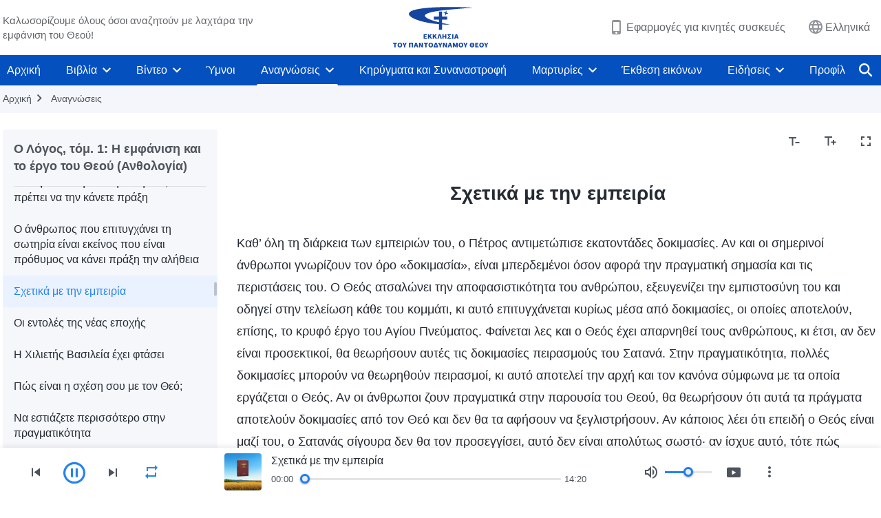

--- FILE ---
content_type: text/html; charset=UTF-8
request_url: https://el.godfootsteps.org/recital-on-experience.html
body_size: 35623
content:
<!DOCTYPE html>
<html dir="ltr" lang="el" prefix="og: https://ogp.me/ns#">
<head>
    
    <meta charset="UTF-8">
    <meta name="viewport" content="width=device-width, initial-scale=1.0, maximum-scale=1.0, user-scalable=no">
    <meta name="google-site-verification" content="sGSOMgTL7sHohUuvDuPlG4km8BtfIOutJbxjCT2A6Vw"/>
    <link rel="profile" href="https://gmpg.org/xfn/11">
        <link rel="alternate" href="https://www.godfootsteps.org" hreflang="zh-tw" title="全能神教會"/>
        <link rel="alternate" href="https://www.hidden-advent.org" hreflang="zh-cn" title="全能神教会"/>
        <link rel="alternate" href="https://ar.godfootsteps.org" hreflang="ar" title="كنيسة الله القدير"/>
        <link rel="alternate" href="https://bg.godfootsteps.org" hreflang="bg" title="Църквата на Всемогъщия Бог"/>
        <link rel="alternate" href="https://bn.godfootsteps.org" hreflang="bn" title="সর্বশক্তিমান ঈশ্বরের গির্জা"/>
        <link rel="alternate" href="https://de.godfootsteps.org" hreflang="de" title="Die Kirche des Allmächtigen Gottes"/>
        <link rel="alternate" href="https://el.godfootsteps.org" hreflang="el" title="Εκκλησία του Παντοδύναμου Θεού"/>
        <link rel="alternate" href="https://en.godfootsteps.org" hreflang="en" title="The Church of Almighty God"/>
        <link rel="alternate" href="https://es.godfootsteps.org" hreflang="es" title="Iglesia de Dios Todopoderoso"/>
        <link rel="alternate" href="https://fr.godfootsteps.org" hreflang="fr" title="L'Église de Dieu Tout-Puissant"/>
        <link rel="alternate" href="https://he.godfootsteps.org" hreflang="he" title="כנסיית האל הכול יכול"/>
        <link rel="alternate" href="https://hi.godfootsteps.org" hreflang="hi" title="सर्वशक्तिमान परमेश्वर की कलीसिया"/>
        <link rel="alternate" href="https://hmn.godfootsteps.org" hreflang="hmn" title="Pawg Ntseeg Ntawm Vajtswv Tus Uas Muaj Hwj Chim Loj Kawg Nkaus"/>
        <link rel="alternate" href="https://hr.godfootsteps.org" hreflang="hr" title="Crkva Svemogućeg Boga"/>
        <link rel="alternate" href="https://hu.godfootsteps.org" hreflang="hu" title="Mindenható Isten Egyháza"/>
        <link rel="alternate" href="https://id.godfootsteps.org" hreflang="id" title="Gereja Tuhan Yang Mahakuasa"/>
        <link rel="alternate" href="https://it.godfootsteps.org" hreflang="it" title="La Chiesa di Dio Onnipotente"/>
        <link rel="alternate" href="https://jp.godfootsteps.org" hreflang="ja" title="全能神教会"/>
        <link rel="alternate" href="https://km.godfootsteps.org" hreflang="km" title="ពួកជំនុំនៃព្រះដ៏មានគ្រប់ព្រះចេស្ដា"/>
        <link rel="alternate" href="https://kr.godfootsteps.org" hreflang="kr" title="전능하신 하나님 교회"/>
        <link rel="alternate" href="https://lo.godfootsteps.org" hreflang="lo" title="ຄຣິສຕະຈັກຂອງພຣະເຈົ້າອົງຊົງລິດທານຸພາບສູງສຸດ"/>
        <link rel="alternate" href="https://ml.godfootsteps.org" hreflang="ml" title="സര്‍വശക്തനായ ദൈവത്തിന്റെ സഭ"/>
        <link rel="alternate" href="https://mn.godfootsteps.org" hreflang="mn" title="Төгс Хүчит Бурханы Чуулган"/>
        <link rel="alternate" href="https://my.godfootsteps.org" hreflang="my" title="အနန္တတန်ခိုးရှင် ဘုရားသခင်၏အသင်းတော်"/>
        <link rel="alternate" href="https://ne.godfootsteps.org" hreflang="ne" title="सर्वशक्तिमान्‌ परमेश्‍वरको मण्डली"/>
        <link rel="alternate" href="https://nl.godfootsteps.org" hreflang="nl" title="De Kerk van Almachtige God"/>
        <link rel="alternate" href="https://pa.godfootsteps.org" hreflang="pa" title="ਸਰਬਸ਼ਕਤੀਮਾਨ ਪਰਮੇਸ਼ੁਰ ਦੀ ਕਲੀਸਿਯਾ"/>
        <link rel="alternate" href="https://pl.godfootsteps.org" hreflang="pl" title="Kościół Boga Wszechmogącego"/>
        <link rel="alternate" href="https://pt.godfootsteps.org" hreflang="pt" title="Igreja de Deus Todo-Poderoso"/>
        <link rel="alternate" href="https://ro.godfootsteps.org" hreflang="ro" title="Biserica lui Dumnezeu Atotputernic"/>
        <link rel="alternate" href="https://ru.godfootsteps.org" hreflang="ru" title="Церковь Всемогущего Бога"/>
        <link rel="alternate" href="https://sk.godfootsteps.org" hreflang="sk" title="Cirkev Všemohúceho Boha"/>
        <link rel="alternate" href="https://sr.godfootsteps.org" hreflang="sr" title="Crkva Svemogućeg Boga"/>
        <link rel="alternate" href="https://sv.godfootsteps.org" hreflang="sv" title="Allsmäktige Guds Kyrka"/>
        <link rel="alternate" href="https://sw.godfootsteps.org" hreflang="sw" title="Kanisa la Mwenyezi Mungu"/>
        <link rel="alternate" href="https://ta.godfootsteps.org" hreflang="ta" title="சர்வவல்லமையுள்ள தேவனுடைய திருச்சபை"/>
        <link rel="alternate" href="https://th.godfootsteps.org" hreflang="th" title="คริสตจักรแห่งพระเจ้าผู้ทรงมหิทธิฤทธิ์"/>
        <link rel="alternate" href="https://tl.godfootsteps.org" hreflang="tl" title="Ang Iglesia ng Makapangyarihang Diyos"/>
        <link rel="alternate" href="https://uk.godfootsteps.org" hreflang="uk" title="Церква Всемогутнього Бога"/>
        <link rel="alternate" href="https://ur.godfootsteps.org" hreflang="ur" title="قادر مطلق خدا کی کلیسیا"/>
        <link rel="alternate" href="https://vi.godfootsteps.org" hreflang="vi" title="Hội Thánh Đức Chúa Trời Toàn Năng"/>
        <link rel="alternate" href="https://zu.godfootsteps.org" hreflang="zu" title="IBandla LikaNkulunkulu USomandla"/>
        <meta http-equiv="x-dns-prefetch-control" content="on">
    <link rel="preconnect" href="//i.ytimg.com" crossorigin>
    <link rel="preconnect" href="//www.googletagmanager.com" crossorigin>
    <link rel="preconnect" href="//static.kingdomsalvation.org" crossorigin>
    <link rel="dns-prefetch" href="//i.ytimg.com">
    <link rel="dns-prefetch" href="//www.googletagmanager.com">
    <link rel="dns-prefetch" href="//static.kingdomsalvation.org">
    <link rel="apple-touch-icon" sizes="180x180" href="https://static.kingdomsalvation.org/cdn/images/website-icon/official/apple-touch-icon.png">
    <link rel="icon" type="image/png" sizes="32x32" href="https://static.kingdomsalvation.org/cdn/images/website-icon/official/favicon-32x32.png">
    <link rel="icon" type="image/png" sizes="16x16" href="https://static.kingdomsalvation.org/cdn/images/website-icon/official/favicon-16x16.png">

    
		<!-- All in One SEO 4.6.2 - aioseo.com -->
		<title>Σχετικά με την εμπειρία | Εκκλησία του Παντοδύναμου Θεού</title>
		<meta name="description" content="Καθ’ όλη τη διάρκεια των εμπειριών του, ο Πέτρος αντιμετώπισε εκατοντάδες δοκιμασίες. Αν και οι σημερινοί άνθρωποι γνωρίζουν τον όρο «δοκιμασία», είναι μπερδεμένοι όσον αφορά την πραγματική σημασία και τις περιστάσεις του. Ο Θεός ατσαλώνει την αποφασιστικότητα του ανθρώπου, εξευγενίζει την εμπιστοσύνη του και οδηγεί στην τελείωση κάθε του κομμάτι, κι αυτό επιτυγχάνεται κυρίως μέσα" />
		<meta name="robots" content="max-image-preview:large" />
		<link rel="canonical" href="https://el.godfootsteps.org/recital-on-experience.html" />
		<meta name="generator" content="All in One SEO (AIOSEO) 4.6.2" />
		<meta property="og:locale" content="el_GR" />
		<meta property="og:site_name" content="Εκκλησία του Παντοδύναμου Θεού" />
		<meta property="og:type" content="article" />
		<meta property="og:title" content="Σχετικά με την εμπειρία | Εκκλησία του Παντοδύναμου Θεού" />
		<meta property="og:description" content="Καθ’ όλη τη διάρκεια των εμπειριών του, ο Πέτρος αντιμετώπισε εκατοντάδες δοκιμασίες. Αν και οι σημερινοί άνθρωποι γνωρίζουν τον όρο «δοκιμασία», είναι μπερδεμένοι όσον αφορά την πραγματική σημασία και τις περιστάσεις του. Ο Θεός ατσαλώνει την αποφασιστικότητα του ανθρώπου, εξευγενίζει την εμπιστοσύνη του και οδηγεί στην τελείωση κάθε του κομμάτι, κι αυτό επιτυγχάνεται κυρίως μέσα" />
		<meta property="og:url" content="https://el.godfootsteps.org/recital-on-experience.html" />
		<meta property="og:image" content="https://el.godfootsteps.org/wp-content/uploads/2023/03/1000563.jpg?v=260106&amp;v=260106" />
		<meta property="og:image:secure_url" content="https://el.godfootsteps.org/wp-content/uploads/2023/03/1000563.jpg?v=260106&amp;v=260106" />
		<meta property="article:publisher" content="https://www.facebook.com/kingdomsalvationel/" />
		<meta name="twitter:card" content="summary_large_image" />
		<meta name="twitter:site" content="@CAGchurchel" />
		<meta name="twitter:title" content="Σχετικά με την εμπειρία | Εκκλησία του Παντοδύναμου Θεού" />
		<meta name="twitter:description" content="Καθ’ όλη τη διάρκεια των εμπειριών του, ο Πέτρος αντιμετώπισε εκατοντάδες δοκιμασίες. Αν και οι σημερινοί άνθρωποι γνωρίζουν τον όρο «δοκιμασία», είναι μπερδεμένοι όσον αφορά την πραγματική σημασία και τις περιστάσεις του. Ο Θεός ατσαλώνει την αποφασιστικότητα του ανθρώπου, εξευγενίζει την εμπιστοσύνη του και οδηγεί στην τελείωση κάθε του κομμάτι, κι αυτό επιτυγχάνεται κυρίως μέσα" />
		<meta name="twitter:image" content="https://el.godfootsteps.org/wp-content/uploads/2023/03/1000563.jpg?v=260106" />
		<meta name="google" content="nositelinkssearchbox" />
		<script type="application/ld+json" class="aioseo-schema">
			{"@context":"https:\/\/schema.org","@graph":[{"@type":"Article","@id":"https:\/\/el.godfootsteps.org\/recital-on-experience.html#article","name":"\u03a3\u03c7\u03b5\u03c4\u03b9\u03ba\u03ac \u03bc\u03b5 \u03c4\u03b7\u03bd \u03b5\u03bc\u03c0\u03b5\u03b9\u03c1\u03af\u03b1 | \u0395\u03ba\u03ba\u03bb\u03b7\u03c3\u03af\u03b1 \u03c4\u03bf\u03c5 \u03a0\u03b1\u03bd\u03c4\u03bf\u03b4\u03cd\u03bd\u03b1\u03bc\u03bf\u03c5 \u0398\u03b5\u03bf\u03cd","headline":"\u03a3\u03c7\u03b5\u03c4\u03b9\u03ba\u03ac \u03bc\u03b5 \u03c4\u03b7\u03bd \u03b5\u03bc\u03c0\u03b5\u03b9\u03c1\u03af\u03b1","author":{"@id":"https:\/\/el.godfootsteps.org\/author\/cag-Gospeledit#author"},"publisher":{"@id":"https:\/\/el.godfootsteps.org\/#organization"},"image":{"@type":"ImageObject","url":"https:\/\/el.godfootsteps.org\/wp-content\/uploads\/2018\/12\/LOGO--ZB20181206-EL.svg","@id":"https:\/\/el.godfootsteps.org\/#articleImage"},"datePublished":"2021-07-08T14:42:08+03:00","dateModified":"2021-07-11T20:23:44+03:00","inLanguage":"el-GR","mainEntityOfPage":{"@id":"https:\/\/el.godfootsteps.org\/recital-on-experience.html#webpage"},"isPartOf":{"@id":"https:\/\/el.godfootsteps.org\/recital-on-experience.html#webpage"},"articleSection":"\u039f \u039b\u03cc\u03b3\u03bf\u03c2, \u03c4\u03cc\u03bc. 1: \u0397 \u03b5\u03bc\u03c6\u03ac\u03bd\u03b9\u03c3\u03b7 \u03ba\u03b1\u03b9 \u03c4\u03bf \u03ad\u03c1\u03b3\u03bf \u03c4\u03bf\u03c5 \u0398\u03b5\u03bf\u03cd (\u0391\u03bd\u03b8\u03bf\u03bb\u03bf\u03b3\u03af\u03b1)"},{"@type":"BreadcrumbList","@id":"https:\/\/el.godfootsteps.org\/recital-on-experience.html#breadcrumblist","itemListElement":[{"@type":"ListItem","@id":"https:\/\/el.godfootsteps.org\/#listItem","position":1,"name":"Home"}]},{"@type":"Organization","@id":"https:\/\/el.godfootsteps.org\/#organization","name":"\u0395\u03ba\u03ba\u03bb\u03b7\u03c3\u03af\u03b1 \u03c4\u03bf\u03c5 \u03a0\u03b1\u03bd\u03c4\u03bf\u03b4\u03cd\u03bd\u03b1\u03bc\u03bf\u03c5 \u0398\u03b5\u03bf\u03cd","url":"https:\/\/el.godfootsteps.org\/","logo":{"@type":"ImageObject","url":"https:\/\/el.godfootsteps.org\/wp-content\/uploads\/2018\/12\/LOGO--ZB20181206-EL.svg","@id":"https:\/\/el.godfootsteps.org\/recital-on-experience.html\/#organizationLogo"},"image":{"@id":"https:\/\/el.godfootsteps.org\/recital-on-experience.html\/#organizationLogo"},"sameAs":["https:\/\/www.instagram.com\/kingdomsalvationel\/","https:\/\/www.youtube.com\/c\/"]},{"@type":"Person","@id":"https:\/\/el.godfootsteps.org\/author\/cag-Gospeledit#author","url":"https:\/\/el.godfootsteps.org\/author\/cag-Gospeledit","name":"\u7ad9\u957f","image":{"@type":"ImageObject","@id":"https:\/\/el.godfootsteps.org\/recital-on-experience.html#authorImage","url":"https:\/\/secure.gravatar.com\/avatar\/b5efb140bf5c758ba525745ded99002b?s=96&d=mm&r=g","width":96,"height":96,"caption":"\u7ad9\u957f"}},{"@type":"WebPage","@id":"https:\/\/el.godfootsteps.org\/recital-on-experience.html#webpage","url":"https:\/\/el.godfootsteps.org\/recital-on-experience.html","name":"\u03a3\u03c7\u03b5\u03c4\u03b9\u03ba\u03ac \u03bc\u03b5 \u03c4\u03b7\u03bd \u03b5\u03bc\u03c0\u03b5\u03b9\u03c1\u03af\u03b1 | \u0395\u03ba\u03ba\u03bb\u03b7\u03c3\u03af\u03b1 \u03c4\u03bf\u03c5 \u03a0\u03b1\u03bd\u03c4\u03bf\u03b4\u03cd\u03bd\u03b1\u03bc\u03bf\u03c5 \u0398\u03b5\u03bf\u03cd","description":"\u039a\u03b1\u03b8\u2019 \u03cc\u03bb\u03b7 \u03c4\u03b7 \u03b4\u03b9\u03ac\u03c1\u03ba\u03b5\u03b9\u03b1 \u03c4\u03c9\u03bd \u03b5\u03bc\u03c0\u03b5\u03b9\u03c1\u03b9\u03ce\u03bd \u03c4\u03bf\u03c5, \u03bf \u03a0\u03ad\u03c4\u03c1\u03bf\u03c2 \u03b1\u03bd\u03c4\u03b9\u03bc\u03b5\u03c4\u03ce\u03c0\u03b9\u03c3\u03b5 \u03b5\u03ba\u03b1\u03c4\u03bf\u03bd\u03c4\u03ac\u03b4\u03b5\u03c2 \u03b4\u03bf\u03ba\u03b9\u03bc\u03b1\u03c3\u03af\u03b5\u03c2. \u0391\u03bd \u03ba\u03b1\u03b9 \u03bf\u03b9 \u03c3\u03b7\u03bc\u03b5\u03c1\u03b9\u03bd\u03bf\u03af \u03ac\u03bd\u03b8\u03c1\u03c9\u03c0\u03bf\u03b9 \u03b3\u03bd\u03c9\u03c1\u03af\u03b6\u03bf\u03c5\u03bd \u03c4\u03bf\u03bd \u03cc\u03c1\u03bf \u00ab\u03b4\u03bf\u03ba\u03b9\u03bc\u03b1\u03c3\u03af\u03b1\u00bb, \u03b5\u03af\u03bd\u03b1\u03b9 \u03bc\u03c0\u03b5\u03c1\u03b4\u03b5\u03bc\u03ad\u03bd\u03bf\u03b9 \u03cc\u03c3\u03bf\u03bd \u03b1\u03c6\u03bf\u03c1\u03ac \u03c4\u03b7\u03bd \u03c0\u03c1\u03b1\u03b3\u03bc\u03b1\u03c4\u03b9\u03ba\u03ae \u03c3\u03b7\u03bc\u03b1\u03c3\u03af\u03b1 \u03ba\u03b1\u03b9 \u03c4\u03b9\u03c2 \u03c0\u03b5\u03c1\u03b9\u03c3\u03c4\u03ac\u03c3\u03b5\u03b9\u03c2 \u03c4\u03bf\u03c5. \u039f \u0398\u03b5\u03cc\u03c2 \u03b1\u03c4\u03c3\u03b1\u03bb\u03ce\u03bd\u03b5\u03b9 \u03c4\u03b7\u03bd \u03b1\u03c0\u03bf\u03c6\u03b1\u03c3\u03b9\u03c3\u03c4\u03b9\u03ba\u03cc\u03c4\u03b7\u03c4\u03b1 \u03c4\u03bf\u03c5 \u03b1\u03bd\u03b8\u03c1\u03ce\u03c0\u03bf\u03c5, \u03b5\u03be\u03b5\u03c5\u03b3\u03b5\u03bd\u03af\u03b6\u03b5\u03b9 \u03c4\u03b7\u03bd \u03b5\u03bc\u03c0\u03b9\u03c3\u03c4\u03bf\u03c3\u03cd\u03bd\u03b7 \u03c4\u03bf\u03c5 \u03ba\u03b1\u03b9 \u03bf\u03b4\u03b7\u03b3\u03b5\u03af \u03c3\u03c4\u03b7\u03bd \u03c4\u03b5\u03bb\u03b5\u03af\u03c9\u03c3\u03b7 \u03ba\u03ac\u03b8\u03b5 \u03c4\u03bf\u03c5 \u03ba\u03bf\u03bc\u03bc\u03ac\u03c4\u03b9, \u03ba\u03b9 \u03b1\u03c5\u03c4\u03cc \u03b5\u03c0\u03b9\u03c4\u03c5\u03b3\u03c7\u03ac\u03bd\u03b5\u03c4\u03b1\u03b9 \u03ba\u03c5\u03c1\u03af\u03c9\u03c2 \u03bc\u03ad\u03c3\u03b1","inLanguage":"el-GR","isPartOf":{"@id":"https:\/\/el.godfootsteps.org\/#website"},"breadcrumb":{"@id":"https:\/\/el.godfootsteps.org\/recital-on-experience.html#breadcrumblist"},"author":{"@id":"https:\/\/el.godfootsteps.org\/author\/cag-Gospeledit#author"},"creator":{"@id":"https:\/\/el.godfootsteps.org\/author\/cag-Gospeledit#author"},"datePublished":"2021-07-08T14:42:08+03:00","dateModified":"2021-07-11T20:23:44+03:00"},{"@type":"WebSite","@id":"https:\/\/el.godfootsteps.org\/#website","url":"https:\/\/el.godfootsteps.org\/","name":"\u0395\u03ba\u03ba\u03bb\u03b7\u03c3\u03af\u03b1 \u03c4\u03bf\u03c5 \u03a0\u03b1\u03bd\u03c4\u03bf\u03b4\u03cd\u03bd\u03b1\u03bc\u03bf\u03c5 \u0398\u03b5\u03bf\u03cd","inLanguage":"el-GR","publisher":{"@id":"https:\/\/el.godfootsteps.org\/#organization"}}]}
		</script>
		<!-- All in One SEO -->

<style id='jetpack-sharing-buttons-style-inline-css' type='text/css'>
.jetpack-sharing-buttons__services-list{display:flex;flex-direction:row;flex-wrap:wrap;gap:0;list-style-type:none;margin:5px;padding:0}.jetpack-sharing-buttons__services-list.has-small-icon-size{font-size:12px}.jetpack-sharing-buttons__services-list.has-normal-icon-size{font-size:16px}.jetpack-sharing-buttons__services-list.has-large-icon-size{font-size:24px}.jetpack-sharing-buttons__services-list.has-huge-icon-size{font-size:36px}@media print{.jetpack-sharing-buttons__services-list{display:none!important}}ul.jetpack-sharing-buttons__services-list.has-background{padding:1.25em 2.375em}
</style>
<style id='classic-theme-styles-inline-css' type='text/css'>
/*! This file is auto-generated */
.wp-block-button__link{color:#fff;background-color:#32373c;border-radius:9999px;box-shadow:none;text-decoration:none;padding:calc(.667em + 2px) calc(1.333em + 2px);font-size:1.125em}.wp-block-file__button{background:#32373c;color:#fff;text-decoration:none}
</style>
<style id='global-styles-inline-css' type='text/css'>
body{--wp--preset--color--black: #000000;--wp--preset--color--cyan-bluish-gray: #abb8c3;--wp--preset--color--white: #ffffff;--wp--preset--color--pale-pink: #f78da7;--wp--preset--color--vivid-red: #cf2e2e;--wp--preset--color--luminous-vivid-orange: #ff6900;--wp--preset--color--luminous-vivid-amber: #fcb900;--wp--preset--color--light-green-cyan: #7bdcb5;--wp--preset--color--vivid-green-cyan: #00d084;--wp--preset--color--pale-cyan-blue: #8ed1fc;--wp--preset--color--vivid-cyan-blue: #0693e3;--wp--preset--color--vivid-purple: #9b51e0;--wp--preset--gradient--vivid-cyan-blue-to-vivid-purple: linear-gradient(135deg,rgba(6,147,227,1) 0%,rgb(155,81,224) 100%);--wp--preset--gradient--light-green-cyan-to-vivid-green-cyan: linear-gradient(135deg,rgb(122,220,180) 0%,rgb(0,208,130) 100%);--wp--preset--gradient--luminous-vivid-amber-to-luminous-vivid-orange: linear-gradient(135deg,rgba(252,185,0,1) 0%,rgba(255,105,0,1) 100%);--wp--preset--gradient--luminous-vivid-orange-to-vivid-red: linear-gradient(135deg,rgba(255,105,0,1) 0%,rgb(207,46,46) 100%);--wp--preset--gradient--very-light-gray-to-cyan-bluish-gray: linear-gradient(135deg,rgb(238,238,238) 0%,rgb(169,184,195) 100%);--wp--preset--gradient--cool-to-warm-spectrum: linear-gradient(135deg,rgb(74,234,220) 0%,rgb(151,120,209) 20%,rgb(207,42,186) 40%,rgb(238,44,130) 60%,rgb(251,105,98) 80%,rgb(254,248,76) 100%);--wp--preset--gradient--blush-light-purple: linear-gradient(135deg,rgb(255,206,236) 0%,rgb(152,150,240) 100%);--wp--preset--gradient--blush-bordeaux: linear-gradient(135deg,rgb(254,205,165) 0%,rgb(254,45,45) 50%,rgb(107,0,62) 100%);--wp--preset--gradient--luminous-dusk: linear-gradient(135deg,rgb(255,203,112) 0%,rgb(199,81,192) 50%,rgb(65,88,208) 100%);--wp--preset--gradient--pale-ocean: linear-gradient(135deg,rgb(255,245,203) 0%,rgb(182,227,212) 50%,rgb(51,167,181) 100%);--wp--preset--gradient--electric-grass: linear-gradient(135deg,rgb(202,248,128) 0%,rgb(113,206,126) 100%);--wp--preset--gradient--midnight: linear-gradient(135deg,rgb(2,3,129) 0%,rgb(40,116,252) 100%);--wp--preset--font-size--small: 13px;--wp--preset--font-size--medium: 20px;--wp--preset--font-size--large: 36px;--wp--preset--font-size--x-large: 42px;--wp--preset--spacing--20: 0.44rem;--wp--preset--spacing--30: 0.67rem;--wp--preset--spacing--40: 1rem;--wp--preset--spacing--50: 1.5rem;--wp--preset--spacing--60: 2.25rem;--wp--preset--spacing--70: 3.38rem;--wp--preset--spacing--80: 5.06rem;--wp--preset--shadow--natural: 6px 6px 9px rgba(0, 0, 0, 0.2);--wp--preset--shadow--deep: 12px 12px 50px rgba(0, 0, 0, 0.4);--wp--preset--shadow--sharp: 6px 6px 0px rgba(0, 0, 0, 0.2);--wp--preset--shadow--outlined: 6px 6px 0px -3px rgba(255, 255, 255, 1), 6px 6px rgba(0, 0, 0, 1);--wp--preset--shadow--crisp: 6px 6px 0px rgba(0, 0, 0, 1);}:where(.is-layout-flex){gap: 0.5em;}:where(.is-layout-grid){gap: 0.5em;}body .is-layout-flow > .alignleft{float: left;margin-inline-start: 0;margin-inline-end: 2em;}body .is-layout-flow > .alignright{float: right;margin-inline-start: 2em;margin-inline-end: 0;}body .is-layout-flow > .aligncenter{margin-left: auto !important;margin-right: auto !important;}body .is-layout-constrained > .alignleft{float: left;margin-inline-start: 0;margin-inline-end: 2em;}body .is-layout-constrained > .alignright{float: right;margin-inline-start: 2em;margin-inline-end: 0;}body .is-layout-constrained > .aligncenter{margin-left: auto !important;margin-right: auto !important;}body .is-layout-constrained > :where(:not(.alignleft):not(.alignright):not(.alignfull)){max-width: var(--wp--style--global--content-size);margin-left: auto !important;margin-right: auto !important;}body .is-layout-constrained > .alignwide{max-width: var(--wp--style--global--wide-size);}body .is-layout-flex{display: flex;}body .is-layout-flex{flex-wrap: wrap;align-items: center;}body .is-layout-flex > *{margin: 0;}body .is-layout-grid{display: grid;}body .is-layout-grid > *{margin: 0;}:where(.wp-block-columns.is-layout-flex){gap: 2em;}:where(.wp-block-columns.is-layout-grid){gap: 2em;}:where(.wp-block-post-template.is-layout-flex){gap: 1.25em;}:where(.wp-block-post-template.is-layout-grid){gap: 1.25em;}.has-black-color{color: var(--wp--preset--color--black) !important;}.has-cyan-bluish-gray-color{color: var(--wp--preset--color--cyan-bluish-gray) !important;}.has-white-color{color: var(--wp--preset--color--white) !important;}.has-pale-pink-color{color: var(--wp--preset--color--pale-pink) !important;}.has-vivid-red-color{color: var(--wp--preset--color--vivid-red) !important;}.has-luminous-vivid-orange-color{color: var(--wp--preset--color--luminous-vivid-orange) !important;}.has-luminous-vivid-amber-color{color: var(--wp--preset--color--luminous-vivid-amber) !important;}.has-light-green-cyan-color{color: var(--wp--preset--color--light-green-cyan) !important;}.has-vivid-green-cyan-color{color: var(--wp--preset--color--vivid-green-cyan) !important;}.has-pale-cyan-blue-color{color: var(--wp--preset--color--pale-cyan-blue) !important;}.has-vivid-cyan-blue-color{color: var(--wp--preset--color--vivid-cyan-blue) !important;}.has-vivid-purple-color{color: var(--wp--preset--color--vivid-purple) !important;}.has-black-background-color{background-color: var(--wp--preset--color--black) !important;}.has-cyan-bluish-gray-background-color{background-color: var(--wp--preset--color--cyan-bluish-gray) !important;}.has-white-background-color{background-color: var(--wp--preset--color--white) !important;}.has-pale-pink-background-color{background-color: var(--wp--preset--color--pale-pink) !important;}.has-vivid-red-background-color{background-color: var(--wp--preset--color--vivid-red) !important;}.has-luminous-vivid-orange-background-color{background-color: var(--wp--preset--color--luminous-vivid-orange) !important;}.has-luminous-vivid-amber-background-color{background-color: var(--wp--preset--color--luminous-vivid-amber) !important;}.has-light-green-cyan-background-color{background-color: var(--wp--preset--color--light-green-cyan) !important;}.has-vivid-green-cyan-background-color{background-color: var(--wp--preset--color--vivid-green-cyan) !important;}.has-pale-cyan-blue-background-color{background-color: var(--wp--preset--color--pale-cyan-blue) !important;}.has-vivid-cyan-blue-background-color{background-color: var(--wp--preset--color--vivid-cyan-blue) !important;}.has-vivid-purple-background-color{background-color: var(--wp--preset--color--vivid-purple) !important;}.has-black-border-color{border-color: var(--wp--preset--color--black) !important;}.has-cyan-bluish-gray-border-color{border-color: var(--wp--preset--color--cyan-bluish-gray) !important;}.has-white-border-color{border-color: var(--wp--preset--color--white) !important;}.has-pale-pink-border-color{border-color: var(--wp--preset--color--pale-pink) !important;}.has-vivid-red-border-color{border-color: var(--wp--preset--color--vivid-red) !important;}.has-luminous-vivid-orange-border-color{border-color: var(--wp--preset--color--luminous-vivid-orange) !important;}.has-luminous-vivid-amber-border-color{border-color: var(--wp--preset--color--luminous-vivid-amber) !important;}.has-light-green-cyan-border-color{border-color: var(--wp--preset--color--light-green-cyan) !important;}.has-vivid-green-cyan-border-color{border-color: var(--wp--preset--color--vivid-green-cyan) !important;}.has-pale-cyan-blue-border-color{border-color: var(--wp--preset--color--pale-cyan-blue) !important;}.has-vivid-cyan-blue-border-color{border-color: var(--wp--preset--color--vivid-cyan-blue) !important;}.has-vivid-purple-border-color{border-color: var(--wp--preset--color--vivid-purple) !important;}.has-vivid-cyan-blue-to-vivid-purple-gradient-background{background: var(--wp--preset--gradient--vivid-cyan-blue-to-vivid-purple) !important;}.has-light-green-cyan-to-vivid-green-cyan-gradient-background{background: var(--wp--preset--gradient--light-green-cyan-to-vivid-green-cyan) !important;}.has-luminous-vivid-amber-to-luminous-vivid-orange-gradient-background{background: var(--wp--preset--gradient--luminous-vivid-amber-to-luminous-vivid-orange) !important;}.has-luminous-vivid-orange-to-vivid-red-gradient-background{background: var(--wp--preset--gradient--luminous-vivid-orange-to-vivid-red) !important;}.has-very-light-gray-to-cyan-bluish-gray-gradient-background{background: var(--wp--preset--gradient--very-light-gray-to-cyan-bluish-gray) !important;}.has-cool-to-warm-spectrum-gradient-background{background: var(--wp--preset--gradient--cool-to-warm-spectrum) !important;}.has-blush-light-purple-gradient-background{background: var(--wp--preset--gradient--blush-light-purple) !important;}.has-blush-bordeaux-gradient-background{background: var(--wp--preset--gradient--blush-bordeaux) !important;}.has-luminous-dusk-gradient-background{background: var(--wp--preset--gradient--luminous-dusk) !important;}.has-pale-ocean-gradient-background{background: var(--wp--preset--gradient--pale-ocean) !important;}.has-electric-grass-gradient-background{background: var(--wp--preset--gradient--electric-grass) !important;}.has-midnight-gradient-background{background: var(--wp--preset--gradient--midnight) !important;}.has-small-font-size{font-size: var(--wp--preset--font-size--small) !important;}.has-medium-font-size{font-size: var(--wp--preset--font-size--medium) !important;}.has-large-font-size{font-size: var(--wp--preset--font-size--large) !important;}.has-x-large-font-size{font-size: var(--wp--preset--font-size--x-large) !important;}
.wp-block-navigation a:where(:not(.wp-element-button)){color: inherit;}
:where(.wp-block-post-template.is-layout-flex){gap: 1.25em;}:where(.wp-block-post-template.is-layout-grid){gap: 1.25em;}
:where(.wp-block-columns.is-layout-flex){gap: 2em;}:where(.wp-block-columns.is-layout-grid){gap: 2em;}
.wp-block-pullquote{font-size: 1.5em;line-height: 1.6;}
</style>

<!-- <meta name="GmediaGallery" version="1.22.0/1.8.0" license="" /> -->
<script type="application/ld+json">
        [{
            "@context": "http://schema.org",
            "@type": "WebSite",
            "name": "Εκκλησία του Παντοδύναμου Θεού",
            "url": "https://el.godfootsteps.org"
        }]
        </script>
<script>
        window.$g2_config = {
            site_lang:"el_GR",
            site_type:"official",
            is_cn:false,
            is_latin:true,
            is_rtl:false,
            media_url:"https://static.kingdomsalvation.org",
            s_footnotes:"Υποσημειώσεις",
            template_name:"page-recital-player",
            videoPlatform:"YouTube",
            facebook_user_name:"kingdomsalvationel",
            host_name:"https://el.godfootsteps.org",
            comments_platform:"jetpack",
        }
        </script>
  <script type="text/javascript">
    function getBrowserInfo() {
      var Sys = {};
      var ua = navigator.userAgent.toLowerCase();
      var re = /(rv:|msie|edge|firefox|chrome|opera|version).*?([\d.]+)/;
      var m = ua.match(re);
      Sys.browser = m[1].replace(/version/, "'safari");
      Sys.ver = m[2];
      return Sys;
    }

    function versionInfo() {
      document.documentElement.setAttribute('versionOld', 'true');
      document.write('<style type="text/css" id="BrowVer">html[versionOld]{display:none;}</style>');
    }
    var sys = getBrowserInfo();
    switch (sys.browser) {
      case 'chrome':
        parseInt(sys.ver) <= 60 && versionInfo();
        break;
      case 'firefox':
        parseInt(sys.ver) <= 50 && versionInfo();
        break;
      case 'safari':
        parseInt(sys.ver) <= 10 && versionInfo();
        break;
        //  IE
      case 'rv':
      case 'msie':
        parseInt(sys.ver) <= 10 && versionInfo();
        break;
      case 'opera':
        parseInt(sys.ver) <= 10 && versionInfo();
        break;
      default:
        ''
        break;
    }
  </script>
        <link rel="stylesheet" type="text/css" href="https://static.kingdomsalvation.org/cdn/v3/official/framework/css/framework.min.css?v=260106">
        <link rel="stylesheet" type="text/css" href="https://static.kingdomsalvation.org/cdn/v3/common/header/header.min.css?v=260106">
                <link rel="stylesheet" type="text/css" href="https://static.kingdomsalvation.org/cdn/v3/common/footer/footer.min.css?v=260106" media="print" onload="this.media='all'">
                <link rel="stylesheet" href="https://static.kingdomsalvation.org/cdn/v3/common/call-action-guild/call-action-guild.min.css?v=260106" media="print" onload="this.media='all'">
<link rel="stylesheet" type="text/css" href="https://static.kingdomsalvation.org/cdn/v3/common/page-recital-player/page-recital-player.min.css?v=260106">
<script type="text/javascript">
/* <![CDATA[ */
var gospelAjax = {"ajaxurl":"https:\/\/el.godfootsteps.org\/wp-admin\/admin-ajax.php","security":"c2d7970b46"};
/* ]]> */
</script>
    <style>@font-face{font-family:icomoon;src:url('https://static.kingdomsalvation.org/cdn/v3/sources/fonts/official/fonts/icomoon.woff?v=260106') format('woff');font-weight: normal;font-style:normal;font-display:swap}[class*=" icon-"],[class^=icon-]{font-family:icomoon!important;speak:never;font-style:normal;font-weight:400;font-variant:normal;text-transform:none;line-height:1;-webkit-font-smoothing:antialiased;-moz-osx-font-smoothing:grayscale}.icon-videos-list:before{content:"\e945";color:#fff;}.icon-content-copy:before{content:"\e942";color:#666}.icon-widgets:before{content:"\e943";color:#666}.icon-filter-list:before{content:"\e944"}.icon-youtube .path1:before{content:"\e940";color:#fff}.icon-youtube .path2:before{content:"\e941";margin-left:-1.421875em;color:#000}.icon-chatonline .path1:before{content:"\e93d";color:#8ad686}.icon-chatonline .path2:before{content:"\e93e";margin-left:-1.23046875em;color:#fff}.icon-chatonline .path3:before{content:"\e93f";margin-left:-1.23046875em;color:#4db748}.icon-chat-icon .path1:before{content:"\e903";color:none;opacity:.85}.icon-chat-icon .path2:before{content:"\e904";margin-left:-1em;color:#000;opacity:.85}.icon-chat-icon .path3:before{content:"\e93b";margin-left:-1em;color:#fff;opacity:.85}.icon-close:before{content:"\e922"}.icon-cached:before{content:"\e93c"}.icon-lrc:before{content:"\e902"}.icon-send:before{content:"\e901"}.icon-volume-off:before{content:"\e93a"}.icon-play-arrow-filled:before{content:"\e900"}.icon-repeat-one:before{content:"\e938"}.icon-copy-link:before{content:"\e905"}.icon-communication-list:before{content:"\e906"}.icon-font-setting:before{content:"\e907"}.icon-font-add:before{content:"\e908"}.icon-font-cut:before{content:"\e909"}.icon-shuffle:before{content:"\e90a"}.icon-repeat:before{content:"\e90b"}.icon-share:before{content:"\e90c"}.icon-list-download:before{content:"\e90d"}.icon-text-rotate-vertical:before{content:"\e90e"}.icon-movie:before{content:"\e90f"}.icon-line-movie:before{content:"\e910"}.icon-forum:before{content:"\e911"}.icon-audio:before{content:"\e912"}.icon-books:before{content:"\e913"}.icon-search:before{content:"\e914"}.icon-headset:before{content:"\e915"}.icon-volume-mute:before{content:"\e916"}.icon-expand-more:before{content:"\e917"}.icon-expand-less:before{content:"\e918"}.icon-fullscreen-exit:before{content:"\e919"}.icon-fullscreen:before{content:"\e91a"}.icon-videocam:before{content:"\e91b"}.icon-play-arrow-outline:before{content:"\e91c"}.icon-cloud-download:before{content:"\e91d"}.icon-tune:before{content:"\e91e"}.icon-palette:before{content:"\e91f"}.icon-more-vert:before{content:"\e920"}.icon-menu:before{content:"\e921"}.icon-cancel:before{content:"\e923"}.icon-arrow-drop-down:before{content:"\e924"}.icon-arrow-back:before{content:"\e925"}.icon-navigate-next:before{content:"\e926"}.icon-navigate-before:before{content:"\e927"}.icon-phone-iphone:before{content:"\e928"}.icon-format-list-bulleted:before{content:"\e929"}.icon-mail-outline:before{content:"\e92a"}.icon-call:before{content:"\e92b"}.icon-playlist-play:before{content:"\e92c"}.icon-volume-up:before{content:"\e92d"}.icon-play-circle-outline:before{content:"\e92e"}.icon-pause-circle-outline:before{content:"\e92f"}.icon-skip-previous:before{content:"\e930"}.icon-skip-next:before{content:"\e931"}.icon-playlist-add:before{content:"\e932"}.icon-high-quality:before{content:"\e933"}.icon-language:before{content:"\e934"}.icon-list:before{content:"\e935"}.icon-history:before{content:"\e936"}.icon-view-list:before{content:"\e937"}.icon-view-module:before{content:"\e939"}</style>
    <style id="customCss"></style>

    <!-- Google Tag Manager -->
    <script>
        (function(w,d,s,l,i){
            w[l]=w[l]||[];
            w[l].push({'gtm.start':new Date().getTime(),event:'gtm.js'});
            var f=d.getElementsByTagName(s)[0],j=d.createElement(s),dl=l != 'dataLayer'?'&l='+l:'';
            j.async=true;j.src='https://www.googletagmanager.com/gtm.js?id='+i+dl;
            f.parentNode.insertBefore(j, f);
        })
        (window, document, 'script', 'dataLayer', 'GTM-P5C3B3B');
    </script>
    <!-- End Google Tag Manager -->
</head>
<body class="latin post-template-default single single-post postid-37514 single-format-standard" site_type="official" template_name="page-recital-player">
<!-- Google Tag Manager (noscript) -->
<noscript>
    <iframe src="https://www.googletagmanager.com/ns.html?id=GTM-P5C3B3B" height="0" width="0" style="display:none;visibility:hidden"></iframe>
</noscript>
<!-- End Google Tag Manager (noscript) -->
<div class="head-commercial-wrap d-xl-none" data-showType="image_gif" data-fixed="true" data-loop="yes" widgetId="commercial_whole_device_top">
    <a class="recom-item messenger-payload"  href="https://m.me/el.godfootsteps?ref=website" data-android="" data-ios=""
        data-tab-img="https://el.godfootsteps.org/wp-content/uploads/2021/05/ads-kingdom-el-TAB-ZB20210418-EL-1536X190.gif" data-mb-img="https://el.godfootsteps.org/wp-content/uploads/2021/05/ads-kingdom-el-MB-ZB20210418-EL-750X150.gif" data-adname="στη βασιλεία των ουρανών και να κερδίσετε αιώνια ζωή"
        data-title="στη βασιλεία των ουρανών και να κερδίσετε αιώνια ζωή" tabIndex="0" linkType="page_link" target="_blank" data-ref="TOP-AD"></a>
</div><header id="header">
    <div class="container head">
        <p class="d-none d-xl-block">Καλωσορίζουμε όλους όσοι αναζητούν με λαχτάρα την εμφάνιση του Θεού!</p>
        <button id="sidenav-btn" data-target="mobile-slide-out" class="d-xl-none btn btn-icon"><i class="icon-menu"></i>
        </button>
        <a href="https://el.godfootsteps.org" class="logo" title="Εκκλησία του Παντοδύναμου Θεού">
            <img src="https://el.godfootsteps.org/wp-content/uploads/2023/09/el-logo.svg" alt="Εκκλησία του Παντοδύναμου Θεού" title="Εκκλησία του Παντοδύναμου Θεού">
            <h1>Εκκλησία του Παντοδύναμου Θεού</h1>
        </a>
        <div class="head-right">
            <a href="javascript:;" id="apps-trigger-btn" class="mobile-app">
                <i class="icon-phone-iphone"></i>Εφαρμογές για κινητές συσκευές</a>
            <button class="language"><i class="icon-language"></i>Ελληνικά</button>
            <button class="mb-search-show-btn d-xl-none btn btn-icon"><i class="icon-search"></i></button>
        </div>
    </div>
    <nav id="navbar" class="d-none d-xl-block">
        <div class="container nav-box-navigation">
			<ul id="nav-menu" class="menu"><li class="menu-item menu-item-type-post_type"><a href="https://el.godfootsteps.org/">Αρχική</a></li>
<li class="menu-item menu-item-type-post_type menu-item-has-children"><a href="https://el.godfootsteps.org/books.html">Βιβλία</a><button class="btn icon-expand-more"></button>
<ul class="sub-menu">
	<li class="menu-item"><a href="https://el.godfootsteps.org/books/utterances-of-Christ.html">Ομιλίες του Χριστού των εσχάτων ημερών</a></li>
	<li class="menu-item"><a href="https://el.godfootsteps.org/books/gospel-books.html">Ευαγγελικά βιβλία</a></li>
	<li class="menu-item"><a href="https://el.godfootsteps.org/books/books-on-life-entry.html">Βιβλία για την είσοδο στη ζωή</a></li>
	<li class="menu-item"><a href="https://el.godfootsteps.org/books/testimonies.html">Βιωματικές μαρτυρίες</a></li>
</ul>
</li>
<li class="menu-item menu-item-type-post_type menu-item-has-children"><a href="https://el.godfootsteps.org/videos.html">Βίντεο</a><button class="btn icon-expand-more"></button>
<ul class="sub-menu">
	<li class="menu-item menu-item-has-children"><a href="#">Αναγνώσεις των λόγων του Παντοδύναμου Θεού</a><button class="btn icon-expand-more"></button>
	<ul class="sub-menu">
		<li class="menu-item"><a href="https://el.godfootsteps.org/video-category/Almighty-God-word.html">Αναγνώσεις από το βιβλίο "Ο Λόγος", τόμ. 1: "Η εμφάνιση και το έργο του Θεού"</a></li>
		<li class="menu-item"><a href="/video-category/the-way-to-know-God.html">Αναγνώσεις από το βιβλίο "Ο Λόγος", τόμ. 2: "Σχετικά με το να γνωρίζει κανείς τον Θεό"</a></li>
		<li class="menu-item"><a href="/video-category/records-of-talks-of-Christ-of-the-last-days.html">Αναγνώσεις από το βιβλίο "Ο Λόγος", τόμ. 3: "Οι συνομιλίες του Χριστού των Εσχάτων Ημερών"</a></li>
		<li class="menu-item"><a href="https://el.godfootsteps.org/video-category/video-exposing-antichrists.html">Αναγνώσεις από το βιβλίο "Ο Λόγος", τόμ. 4: "Εκθέτοντας τους αντίχριστους"</a></li>
		<li class="menu-item"><a href="https://el.godfootsteps.org/video-category/video-responsibilities-of-leaders-and-workers.html">Αναγνώσεις από το βιβλίο "Ο Λόγος", τόμ. 5: "Οι ευθύνες των επικεφαλής και των εργατών"</a></li>
		<li class="menu-item"><a href="/video-category/video-on-the-pursuit-of-the-truth.html">Αναγνώσεις από το βιβλίο "Ο Λόγος", τόμ. 6: "Σχετικά με την επιδίωξη της αλήθειας"</a></li>
	</ul>
</li>
	<li class="menu-item"><a href="https://el.godfootsteps.org/video-category/daily-words-of-God.html">Αναγνώσεις από το βιβλίο «Καθημερινά λόγια του Θεού»</a></li>
	<li class="menu-item"><a href="https://el.godfootsteps.org/video-category/gospel-movies-series.html">Ευαγγελικές ταινίες</a></li>
	<li class="menu-item"><a href="https://el.godfootsteps.org/video-category/religious-persecution-movie-series.html">Ταινίες θρησκευτικών διωγμών</a></li>
	<li class="menu-item"><a href="https://el.godfootsteps.org/video-category/church-life-movies-series.html">Μαρτυρίες για την εκκλησιαστική ζωή</a></li>
	<li class="menu-item"><a href="https://el.godfootsteps.org/video-category/church-life-movies.html">Ταινίες με μαρτυρίες εμπειριών ζωής</a></li>
	<li class="menu-item"><a href="/video-category/sermons-seeking-true-faith.html">Σειρά κηρυγμάτων: Αναζητώντας την αληθινή πίστη</a></li>
	<li class="menu-item"><a href="https://el.godfootsteps.org/video-category/mv-series.html">Μουσικά βίντεο</a></li>
	<li class="menu-item"><a href="https://el.godfootsteps.org/video-category/dance-and-song-videos.html">Χορωδιακό και χορευτικό σύνολο</a></li>
	<li class="menu-item"><a href="https://el.godfootsteps.org/video-category/choir-series.html">Σειρά χορωδιακών βίντεο</a></li>
	<li class="menu-item"><a href="https://el.godfootsteps.org/video-category/the-life-of-the-church-artistic-series.html">Εκκλησιαστική ζωή — Βαριετέ</a></li>
	<li class="menu-item"><a href="https://el.godfootsteps.org/video-category/hymn-videos.html">Βίντεο ύμνων</a></li>
	<li class="menu-item"><a href="/video-category/disclosure-of-the-true-facts-series.html">Αποκαλύπτοντας την αλήθεια</a></li>
	<li class="menu-item"><a href="/video-category/featured-movie-selections.html">Προτεινόμενα αποσπάσματα ταινιών</a></li>
	<li class="menu-item"><a href="https://el.godfootsteps.org/video-category/video-page-collection.html">Στιγμιότυπα κινηματογραφικών έργων</a></li>
</ul>
</li>
<li class="menu-item menu-item-type-post_type"><a href="https://el.godfootsteps.org/hymns.html">Ύμνοι</a></li>
<li class="menu-item menu-item-type-post_type menu-item-has-children"><a href="https://el.godfootsteps.org/recital.html">Αναγνώσεις</a><button class="btn icon-expand-more"></button>
<ul class="sub-menu">
	<li class="menu-item"><a href="https://el.godfootsteps.org/readings-knowing-God.html">Καθημερινά λόγια του Θεού: Γνωρίζοντας τον Θεό</a></li>
	<li class="menu-item menu-item-has-children"><a href="https://el.godfootsteps.org/readings-a-christian-life.html">Καθημερινά λόγια του Θεού: Χριστιανική ζωή</a><button class="btn icon-expand-more"></button>
	<ul class="sub-menu">
		<li class="menu-item"><a href="https://el.godfootsteps.org/the-three-stages-of-work.html">Τα τρία στάδια του έργου</a></li>
		<li class="menu-item"><a href="https://el.godfootsteps.org/God-s-appearance-and-work.html">Η εμφάνιση και το έργο του Θεού</a></li>
		<li class="menu-item"><a href="https://el.godfootsteps.org/judgment-in-the-last-days.html">Η κρίση τις έσχατες ημέρες</a></li>
		<li class="menu-item"><a href="https://el.godfootsteps.org/the-incarnation.html">Η ενσάρκωση</a></li>
		<li class="menu-item"><a href="https://el.godfootsteps.org/knowing-God-s-work.html">Γνωρίζοντας το έργο του Θεού</a></li>
		<li class="menu-item"><a href="https://el.godfootsteps.org/God-s-disposition-and-what-He-has-and-is.html">Η διάθεση του Θεού και αυτό που Εκείνος έχει και είναι</a></li>
		<li class="menu-item"><a href="https://el.godfootsteps.org/mysteries-about-the-bible.html">Μυστήρια σχετικά με τη Βίβλο</a></li>
		<li class="menu-item"><a href="https://el.godfootsteps.org/exposing-religious-notions.html">Εκθέτοντας τις θρησκευτικές αντιλήψεις</a></li>
		<li class="menu-item"><a href="https://el.godfootsteps.org/exposing-mankind-s-corruption.html">Εκθέτοντας τη διαφθορά της ανθρωπότητας</a></li>
		<li class="menu-item"><a href="https://el.godfootsteps.org/entry-into-life.html">Είσοδος στη ζωή</a></li>
		<li class="menu-item"><a href="https://el.godfootsteps.org/destinations-and-outcomes.html">Προορισμοί και εκβάσεις</a></li>
	</ul>
</li>
	<li class="menu-item"><a href="https://el.godfootsteps.org/recital-god-word-selected-passages.html">Ο Λόγος, τόμ. 1: Η εμφάνιση και το έργο του Θεού (Ανθολογία)</a></li>
	<li class="menu-item"><a href="https://el.godfootsteps.org/readings-on-knowing-God-selections.html">Ο Λόγος, τόμ. 2: Σχετικά με το να γνωρίζει κανείς τον Θεό (Πλήρη κεφάλαια)</a></li>
	<li class="menu-item"><a href="https://el.godfootsteps.org/readings-records-of-talks-of-Christ-of-the-last-days.html">Ο Λόγος, τόμ. 3: Οι συνομιλίες του Χριστού των Εσχάτων Ημερών (Πλήρη κεφάλαια)</a></li>
	<li class="menu-item"><a href="https://el.godfootsteps.org/audio-exposing-antichrists.html">Ο Λόγος, τόμ. 4: Εκθέτοντας τους αντίχριστους (Πλήρη κεφάλαια)</a></li>
	<li class="menu-item"><a href="https://el.godfootsteps.org/audio-responsibilities-of-leaders-and-workers.html">Ο Λόγος, τόμ. 5: Οι ευθύνες των επικεφαλής και των εργατών (Πλήρη κεφάλαια)</a></li>
	<li class="menu-item"><a href="/recital-on-the-pursuit-of-the-truth.html">Ο Λόγος, τόμ. 6: Σχετικά με την επιδίωξη της αλήθειας (Πλήρη κεφάλαια)</a></li>
</ul>
</li>
<li class="menu-item"><a href="https://el.godfootsteps.org/preaching.html">Κηρύγματα και Συναναστροφή</a></li>
<li class="menu-item menu-item-type-post_type menu-item-has-children"><a href="https://el.godfootsteps.org/testimonies.html">Μαρτυρίες</a><button class="btn icon-expand-more"></button>
<ul class="sub-menu">
	<li class="menu-item menu-item-has-children"><a href="https://el.godfootsteps.org/testimonies-categories/testimonies-of-life-experiences.html">Μαρτυρίες από εμπειρίες ζωής</a><button class="btn icon-expand-more"></button>
	<ul class="sub-menu">
		<li class="menu-item"><a href="https://el.godfootsteps.org/testimonies-categories/resolving-arrogance-self-righteousness.html">Απαλλαγή από την αλαζονεία και την αυταρέσκεια</a></li>
		<li class="menu-item"><a href="https://el.godfootsteps.org/testimonies-categories/resolving-selfishness-and-baseness.html">Απαλλαγή από τον εγωισμό και την ευτέλεια</a></li>
		<li class="menu-item"><a href="https://el.godfootsteps.org/testimonies-categories/resolving-perfunctoriness.html">Απαλλαγή από την επιπολαιότητα</a></li>
		<li class="menu-item"><a href="https://el.godfootsteps.org/testimonies-categories/resolving-deceit-and-trickery.html">Απαλλαγή από τη δολιότητα και τον δόλο</a></li>
		<li class="menu-item"><a href="https://el.godfootsteps.org/testimonies-categories/resolving-pursuit-of-status.html">Απαλλαγή από την επιδίωξη της θέσης</a></li>
		<li class="menu-item"><a href="https://el.godfootsteps.org/testimonies-categories/resolving-guardedness-and-misunderstanding.html">Απαλλαγή από την επιφυλακτικότητα και τις παρανοήσεις</a></li>
		<li class="menu-item"><a href="https://el.godfootsteps.org/testimonies-categories/resolving-hypocrisy-and-pretense.html">Απαλλαγή από τα ψεύτικα προσωπεία</a></li>
		<li class="menu-item"><a href="https://el.godfootsteps.org/testimonies-categories/resolving-intent-to-gain-blessings.html">Απαλλαγή από τις προθέσεις για ευλογίες</a></li>
		<li class="menu-item"><a href="https://el.godfootsteps.org/testimonies-categories/resolving-traditional-notions.html">Απαλλαγή από τις παραδοσιακές αντιλήψεις</a></li>
		<li class="menu-item"><a href="https://el.godfootsteps.org/testimonies-categories/resolving-people-pleaser-mentality.html">Απαλλαγή από τη συμπεριφορά της ανθρωπαρέσκειας</a></li>
		<li class="menu-item"><a href="https://el.godfootsteps.org/testimonies-categories/other-1.html">Άλλα</a></li>
	</ul>
</li>
	<li class="menu-item"><a href="https://el.godfootsteps.org/testimonies-categories/overcomers.html">Μαρτυρίες διώξεων</a></li>
	<li class="menu-item menu-item-has-children"><a href="https://el.godfootsteps.org/testimonies-categories/testimonies-of-returning-to-God.html">Μαρτυρίες επιστροφής στον Θεό</a><button class="btn icon-expand-more"></button>
	<ul class="sub-menu">
		<li class="menu-item"><a href="https://el.godfootsteps.org/testimonies-categories/welcoming-the-lords-return.html">Υποδοχή της επιστροφής του Κυρίου</a></li>
		<li class="menu-item"><a href="https://el.godfootsteps.org/testimonies-categories/spiritual-battles.html">Πνευματικός πόλεμος</a></li>
	</ul>
</li>
	<li class="menu-item"><a href="/testimonies-categories/sermon-articles.html">Άρθρα κηρυγμάτων</a></li>
	<li class="menu-item"><a href="/testimonies-categories/faith-guide.html">Ένας οδηγός για την πίστη</a></li>
	<li class="menu-item menu-item-has-children"><a href="https://el.godfootsteps.org/testimonies-categories/faith-and-life.html">Πίστη και ζωή</a><button class="btn icon-expand-more"></button>
	<ul class="sub-menu">
		<li class="menu-item"><a href="https://el.godfootsteps.org/testimonies-categories/marriage-and-family.html">Οικογένεια</a></li>
		<li class="menu-item"><a href="https://el.godfootsteps.org/testimonies-categories/relating-to-parents.html">Πώς να αντιμετωπίζει κανείς τους γονείς του</a></li>
		<li class="menu-item"><a href="https://el.godfootsteps.org/testimonies-categories/workplace-and-career.html">Χώρος εργασίας</a></li>
		<li class="menu-item"><a href="https://el.godfootsteps.org/testimonies-categories/other-2.html">Άλλα</a></li>
	</ul>
</li>
</ul>
</li>
<li class="menu-item"><a href="https://el.godfootsteps.org/special-topic/picture-exhibition/">Έκθεση εικόνων</a></li>
<li class="menu-item menu-item-type-post_type menu-item-has-children"><a href="https://el.godfootsteps.org/news.html">Ειδήσεις</a><button class="btn icon-expand-more"></button>
<ul class="sub-menu">
	<li class="menu-item"><a href="https://el.godfootsteps.org/news-categories/church-news.html">Εκκλησιαστικά νέα</a></li>
	<li class="menu-item"><a href="https://el.godfootsteps.org/news-categories/special-focus.html">Στο επίκεντρο</a></li>
	<li class="menu-item"><a href="https://el.godfootsteps.org/news-categories/interviews-comments.html">Συνεντεύξεις και σχόλια</a></li>
</ul>
</li>
<li class="menu-item menu-item-type-post_type"><a href="https://el.godfootsteps.org/about-us.html">Προφίλ</a></li>
</ul>            <button class="nav-search-btn"><i class="icon-search"></i><i class="icon-close"></i></button>
        </div>
        <section class="pc-search-wrapper">
            <form action="https://el.godfootsteps.org" method="get">
                <div class="search-box">
                    <meta content="https://el.godfootsteps.org/?s={s}">
                    <div class="search-input">
                        <i class="icon-search"></i>
                        <input type="search" class="sinput form-control" autocomplete="off" placeholder="Αναζήτηση..." name="s">
                        <button class="clear-btn d-none"><i class="icon-close"></i></button>
                        <button class="category-btn"><span>Φίλτρο</span><i class="icon-expand-more d-none d-md-block"></i><i class="icon-filter-list d-md-none"></i></button>
                    </div>
                    <button type="submit" class="search-btn btn">Αναζήτηση</button>
                </div>
            </form>
        </section>
    </nav>
</header>
<div id="mobile-slide-out" class="sidenav">
    <div class="sidenav-wrapper">
        <div class="sidenav-head">
            <button class="btn btn-icon sidenav-close"><i class="icon-close"></i></button>
        </div>
        <div class="sidenav-content">
            <a href="javascript:;" id="mobile-sidenav-apps">Εφαρμογές για κινητές συσκευές <i class="icon-expand-more"></i></a>
        </div>
    </div>
</div>
<div id="lang-wrapper" class="modal">
    <div class="modal-dialog">
        <div class="modal-box modal-content">
            <button class="focus sidenav-close"><i class="icon-navigate-before"></i>Πίσω            </button>
            <div class="modal-header"><p>Γλώσσα</p>
                <button class="btn btn-icon modal-header-close"><i class="icon-close"></i></button>
            </div>
            <div class="modal-body-content">
                <div class="lang-content d-flex">
											                        <a  href="https://www.godfootsteps.org" title="全能神教會" data-content="繁體中文">全能神教會</a>
											                        <a  href="https://www.hidden-advent.org" title="全能神教会" data-content="简体中文">全能神教会</a>
											                        <a  href="https://ar.godfootsteps.org" title="كنيسة الله القدير" data-content="العربية">كنيسة الله القدير</a>
											                        <a  href="https://bg.godfootsteps.org" title="Църквата на Всемогъщия Бог" data-content="Български">Църквата на Всемогъщия Бог</a>
											                        <a  href="https://bn.godfootsteps.org" title="সর্বশক্তিমান ঈশ্বরের গির্জা" data-content="বাংলা">সর্বশক্তিমান ঈশ্বরের গির্জা</a>
											                        <a  href="https://de.godfootsteps.org" title="Die Kirche des Allmächtigen Gottes" data-content="Deutsch">Die Kirche des Allmächtigen Gottes</a>
											                        <a class="active" href="https://el.godfootsteps.org" title="Εκκλησία του Παντοδύναμου Θεού" data-content="Ελληνικά">Εκκλησία του Παντοδύναμου Θεού</a>
											                        <a  href="https://en.godfootsteps.org" title="The Church of Almighty God" data-content="English">The Church of Almighty God</a>
											                        <a  href="https://es.godfootsteps.org" title="Iglesia de Dios Todopoderoso" data-content="Español">Iglesia de Dios Todopoderoso</a>
											                        <a  href="https://fr.godfootsteps.org" title="L'Église de Dieu Tout-Puissant" data-content="Français">L'Église de Dieu Tout-Puissant</a>
											                        <a  href="https://he.godfootsteps.org" title="כנסיית האל הכול יכול" data-content="עברית">כנסיית האל הכול יכול</a>
											                        <a  href="https://hi.godfootsteps.org" title="सर्वशक्तिमान परमेश्वर की कलीसिया" data-content="हिन्दी">सर्वशक्तिमान परमेश्वर की कलीसिया</a>
											                        <a  href="https://hmn.godfootsteps.org" title="Pawg Ntseeg Ntawm Vajtswv Tus Uas Muaj Hwj Chim Loj Kawg Nkaus" data-content="Hmoob">Pawg Ntseeg Ntawm Vajtswv Tus Uas Muaj Hwj Chim Loj Kawg Nkaus</a>
											                        <a  href="https://hr.godfootsteps.org" title="Crkva Svemogućeg Boga" data-content="Hrvatski">Crkva Svemogućeg Boga</a>
											                        <a  href="https://hu.godfootsteps.org" title="Mindenható Isten Egyháza" data-content="Magyar">Mindenható Isten Egyháza</a>
											                        <a  href="https://id.godfootsteps.org" title="Gereja Tuhan Yang Mahakuasa" data-content="Indonesia">Gereja Tuhan Yang Mahakuasa</a>
											                        <a  href="https://it.godfootsteps.org" title="La Chiesa di Dio Onnipotente" data-content="Italiano">La Chiesa di Dio Onnipotente</a>
											                        <a  href="https://jp.godfootsteps.org" title="全能神教会" data-content="日本語">全能神教会</a>
											                        <a  href="https://km.godfootsteps.org" title="ពួកជំនុំនៃព្រះដ៏មានគ្រប់ព្រះចេស្ដា" data-content="ភាសាខ្មែរ">ពួកជំនុំនៃព្រះដ៏មានគ្រប់ព្រះចេស្ដា</a>
											                        <a  href="https://kr.godfootsteps.org" title="전능하신 하나님 교회" data-content="한국어">전능하신 하나님 교회</a>
											                        <a  href="https://lo.godfootsteps.org" title="ຄຣິສຕະຈັກຂອງພຣະເຈົ້າອົງຊົງລິດທານຸພາບສູງສຸດ" data-content="ລາວ">ຄຣິສຕະຈັກຂອງພຣະເຈົ້າອົງຊົງລິດທານຸພາບສູງສຸດ</a>
											                        <a  href="https://ml.godfootsteps.org" title="സര്‍വശക്തനായ ദൈവത്തിന്റെ സഭ" data-content="മലയാളം">സര്‍വശക്തനായ ദൈവത്തിന്റെ സഭ</a>
											                        <a  href="https://mn.godfootsteps.org" title="Төгс Хүчит Бурханы Чуулган" data-content="Монгол">Төгс Хүчит Бурханы Чуулган</a>
											                        <a  href="https://my.godfootsteps.org" title="အနန္တတန်ခိုးရှင် ဘုရားသခင်၏အသင်းတော်" data-content="မြန်မာဘာသာ">အနန္တတန်ခိုးရှင် ဘုရားသခင်၏အသင်းတော်</a>
											                        <a  href="https://ne.godfootsteps.org" title="सर्वशक्तिमान्‌ परमेश्‍वरको मण्डली" data-content="नेपाली">सर्वशक्तिमान्‌ परमेश्‍वरको मण्डली</a>
											                        <a  href="https://nl.godfootsteps.org" title="De Kerk van Almachtige God" data-content="Nederlands">De Kerk van Almachtige God</a>
											                        <a  href="https://pa.godfootsteps.org" title="ਸਰਬਸ਼ਕਤੀਮਾਨ ਪਰਮੇਸ਼ੁਰ ਦੀ ਕਲੀਸਿਯਾ" data-content="ਪੰਜਾਬੀ">ਸਰਬਸ਼ਕਤੀਮਾਨ ਪਰਮੇਸ਼ੁਰ ਦੀ ਕਲੀਸਿਯਾ</a>
											                        <a  href="https://pl.godfootsteps.org" title="Kościół Boga Wszechmogącego" data-content="Polski">Kościół Boga Wszechmogącego</a>
											                        <a  href="https://pt.godfootsteps.org" title="Igreja de Deus Todo-Poderoso" data-content="Português">Igreja de Deus Todo-Poderoso</a>
											                        <a  href="https://ro.godfootsteps.org" title="Biserica lui Dumnezeu Atotputernic" data-content="Română">Biserica lui Dumnezeu Atotputernic</a>
											                        <a  href="https://ru.godfootsteps.org" title="Церковь Всемогущего Бога" data-content="Русский">Церковь Всемогущего Бога</a>
											                        <a  href="https://sk.godfootsteps.org" title="Cirkev Všemohúceho Boha" data-content="Slovenčina">Cirkev Všemohúceho Boha</a>
											                        <a  href="https://sr.godfootsteps.org" title="Crkva Svemogućeg Boga" data-content="Srpski">Crkva Svemogućeg Boga</a>
											                        <a  href="https://sv.godfootsteps.org" title="Allsmäktige Guds Kyrka" data-content="Svenska">Allsmäktige Guds Kyrka</a>
											                        <a  href="https://sw.godfootsteps.org" title="Kanisa la Mwenyezi Mungu" data-content="Kiswahili">Kanisa la Mwenyezi Mungu</a>
											                        <a  href="https://ta.godfootsteps.org" title="சர்வவல்லமையுள்ள தேவனுடைய திருச்சபை" data-content="தமிழ்">சர்வவல்லமையுள்ள தேவனுடைய திருச்சபை</a>
											                        <a  href="https://th.godfootsteps.org" title="คริสตจักรแห่งพระเจ้าผู้ทรงมหิทธิฤทธิ์" data-content="ไทย">คริสตจักรแห่งพระเจ้าผู้ทรงมหิทธิฤทธิ์</a>
											                        <a  href="https://tl.godfootsteps.org" title="Ang Iglesia ng Makapangyarihang Diyos" data-content="Filipino">Ang Iglesia ng Makapangyarihang Diyos</a>
											                        <a  href="https://uk.godfootsteps.org" title="Церква Всемогутнього Бога" data-content="Українська">Церква Всемогутнього Бога</a>
											                        <a  href="https://ur.godfootsteps.org" title="قادر مطلق خدا کی کلیسیا" data-content="اردو">قادر مطلق خدا کی کلیسیا</a>
											                        <a  href="https://vi.godfootsteps.org" title="Hội Thánh Đức Chúa Trời Toàn Năng" data-content="Tiếng Việt">Hội Thánh Đức Chúa Trời Toàn Năng</a>
											                        <a  href="https://zu.godfootsteps.org" title="IBandla LikaNkulunkulu USomandla" data-content="IsiZulu">IBandla LikaNkulunkulu USomandla</a>
					                </div>
            </div>
        </div>
    </div>
</div>

<div class="custom-s-select" style="display:none;">
    <input id="select-cat-type" type="hidden" name="cats" value="all">
    <div class="select-box nano">
        <ul class="s-books-cats nano-content">
			                <li class="cats-item">
                    <input type="checkbox" class="gospel-checkbox" id="tbw-s" data-cat="tbw">
                    <label for="tbw-s">Ομιλίες του Χριστού των εσχάτων ημερών</label>
                    <ul class="cats-options">
						                            <li>
                                <input type="checkbox" class="gospel-checkbox" id="c13-s" data-cat="c13">
                                <label for="c13-s">Ο Λόγος, τόμ. 1: Η εμφάνιση και το έργο του Θεού</label>
                            </li>
						                            <li>
                                <input type="checkbox" class="gospel-checkbox" id="c53-s" data-cat="c53">
                                <label for="c53-s">Ο Λόγος, τόμ. 2: Σχετικά με το να γνωρίζει κανείς τον Θεό</label>
                            </li>
						                            <li>
                                <input type="checkbox" class="gospel-checkbox" id="c390-s" data-cat="c390">
                                <label for="c390-s">Ο Λόγος, τόμ. 3: Οι συνομιλίες του Χριστού των Εσχάτων Ημερών</label>
                            </li>
						                            <li>
                                <input type="checkbox" class="gospel-checkbox" id="c437-s" data-cat="c437">
                                <label for="c437-s">Ο Λόγος, τόμ. 4: Εκθέτοντας τους αντίχριστους</label>
                            </li>
						                            <li>
                                <input type="checkbox" class="gospel-checkbox" id="c459-s" data-cat="c459">
                                <label for="c459-s">Ο Λόγος, τόμ. 5: Οι ευθύνες των επικεφαλής και των εργατών</label>
                            </li>
						                            <li>
                                <input type="checkbox" class="gospel-checkbox" id="c389-s" data-cat="c389">
                                <label for="c389-s">Ο Λόγος, τόμ. 6: Σχετικά με την επιδίωξη της αλήθειας</label>
                            </li>
						                            <li>
                                <input type="checkbox" class="gospel-checkbox" id="c480-s" data-cat="c480">
                                <label for="c480-s">Ο Λόγος, τόμ. 7: Σχετικά με την επιδίωξη της αλήθειας</label>
                            </li>
						                            <li>
                                <input type="checkbox" class="gospel-checkbox" id="c358-s" data-cat="c358">
                                <label for="c358-s">Η Κρίση ξεκινά από τον Οίκο του Θεού</label>
                            </li>
						                            <li>
                                <input type="checkbox" class="gospel-checkbox" id="c248-s" data-cat="c248">
                                <label for="c248-s">Ουσιώδη Λόγια του Παντοδύναμου Θεού, του Χριστού των Εσχάτων Ημερών</label>
                            </li>
						                            <li>
                                <input type="checkbox" class="gospel-checkbox" id="c362-s" data-cat="c362">
                                <label for="c362-s">Καθημερινά λόγια του Θεού</label>
                            </li>
						                    </ul>
                </li>
			                <li class="cats-item">
                    <input type="checkbox" class="gospel-checkbox" id="tbg-s" data-cat="tbg">
                    <label for="tbg-s">Βιβλία ευαγγελίου</label>
                    <ul class="cats-options">
						                            <li>
                                <input type="checkbox" class="gospel-checkbox" id="c440-s" data-cat="c440">
                                <label for="c440-s">Οι αλήθεια-πραγματικότητες στις οποίες πρέπει να εισέλθουν οι πιστοί στον Θεό</label>
                            </li>
						                            <li>
                                <input type="checkbox" class="gospel-checkbox" id="c393-s" data-cat="c393">
                                <label for="c393-s">Οδηγίες για τη διάδοση του ευαγγελίου της βασιλείας</label>
                            </li>
						                            <li>
                                <input type="checkbox" class="gospel-checkbox" id="c41-s" data-cat="c41">
                                <label for="c41-s">Τα πρόβατα του Θεού ακούν τη φωνή του Θεού</label>
                            </li>
						                            <li>
                                <input type="checkbox" class="gospel-checkbox" id="c202-s" data-cat="c202">
                                <label for="c202-s">Άκου τη Φωνή του Θεού Ιδού ο Θεός Εμφανίστηκε</label>
                            </li>
						                            <li>
                                <input type="checkbox" class="gospel-checkbox" id="c211-s" data-cat="c211">
                                <label for="c211-s">Κλασικές Ερωτήσεις και Απαντήσεις για το Ευαγγέλιο της Βασιλείας</label>
                            </li>
						                    </ul>
                </li>
			                <li class="cats-item">
                    <input type="checkbox" class="gospel-checkbox" id="tbt-s" data-cat="tbt">
                    <label for="tbt-s">Βιωματικές μαρτυρίες</label>
                    <ul class="cats-options">
						                            <li>
                                <input type="checkbox" class="gospel-checkbox" id="c129-s" data-cat="c129">
                                <label for="c129-s">Βιωματικές Μαρτυρίες Ενώπιον του Βήματος της Κρίσης του Χριστού (Τόμος Α΄)</label>
                            </li>
						                            <li>
                                <input type="checkbox" class="gospel-checkbox" id="c162-s" data-cat="c162">
                                <label for="c162-s">Πώς Στράφηκα στον Παντοδύναμο Θεό</label>
                            </li>
						                    </ul>
                </li>
			                <li class="cats-item">
                    <input type="checkbox" class="gospel-checkbox" id="tbl-s" data-cat="tbl">
                    <label for="tbl-s">Βιβλία για την είσοδο στη ζωή</label>
                    <ul class="cats-options">
						                            <li>
                                <input type="checkbox" class="gospel-checkbox" id="c87-s" data-cat="c87">
                                <label for="c87-s">Ακολουθήστε τον Αμνό και τραγουδήστε νέα τραγούδια</label>
                            </li>
						                    </ul>
                </li>
			        </ul>
    </div>
    <div class="s-btn-control">
        <button class="select-reset-btn" type="button">Επαναφορά <i class="icon-cached"></i></button>
        <button id="select-search" class="select-search-btn js-search-btn" type="submit">Αναζήτηση <i class="icon-search"></i>
        </button>
    </div>
</div>
<div id="content" class="site-content"><nav class="breadcrumbs">
  <ol class="container">
          <li class="breadcrumb-item active"><a href="https://el.godfootsteps.org">Αρχική</a><i class="icon-navigate-next"></i></li>
          <li class="breadcrumb-item active"><a href="https://el.godfootsteps.org/recital.html">Αναγνώσεις</a><i class="icon-navigate-next"></i></li>
      </ol>
</nav>
<div class="page-preach-player ">
  <div class="container preach-player-after">
    <div class="row page-preach-player-reader">
      <div class="col-12 col-xl-3 sidebar-box">
        <ul class="page-preach-sidebar">
          <li class="page-preach-list-first ">

            <span class="page-preach-list-first-title">Ο Λόγος, τόμ. 1: Η εμφάνιση και το έργο του Θεού (Ανθολογία)<button class="icon-close"></button></span>
                        <div class="page-list-nano nano">
              <div class="nano-content">
                <ul class="page-preach-list-second">
                                      <li class="page-preach-list-second-title item " data-alias="recital-preface" data-cat="recital-god-word-selected-passages" data-gid="6689" data-short-title="Μόνο αυτός που βιώνει το έργο του Θεού πιστεύει αληθινά στον Θεό" data-link="https://el.godfootsteps.org/recital-preface.html">
                      <span class="list-title">Μόνο αυτός που βιώνει το έργο του Θεού πιστεύει αληθινά στον Θεό</span>
                    </li>
                                      <li class="page-preach-list-second-title item " data-alias="recital-the-word-appears-in-the-flesh-selections-1-001" data-cat="recital-god-word-selected-passages" data-gid="25401" data-short-title="Ομιλίες του Χριστού στην αρχή: Κεφάλαιο 1" data-link="https://el.godfootsteps.org/recital-the-word-appears-in-the-flesh-selections-1-001.html">
                      <span class="list-title">Ομιλίες του Χριστού στην αρχή: Κεφάλαιο 1</span>
                    </li>
                                      <li class="page-preach-list-second-title item " data-alias="recital-the-word-appears-in-the-flesh-selections-1-002" data-cat="recital-god-word-selected-passages" data-gid="44577" data-short-title="Ομιλίες του Χριστού στην αρχή: Κεφάλαιο 2" data-link="https://el.godfootsteps.org/recital-the-word-appears-in-the-flesh-selections-1-002.html">
                      <span class="list-title">Ομιλίες του Χριστού στην αρχή: Κεφάλαιο 2</span>
                    </li>
                                      <li class="page-preach-list-second-title item " data-alias="recital-the-word-appears-in-the-flesh-selections-1-003" data-cat="recital-god-word-selected-passages" data-gid="28151" data-short-title="Ομιλίες του Χριστού στην αρχή: Κεφάλαιο 3" data-link="https://el.godfootsteps.org/recital-the-word-appears-in-the-flesh-selections-1-003.html">
                      <span class="list-title">Ομιλίες του Χριστού στην αρχή: Κεφάλαιο 3</span>
                    </li>
                                      <li class="page-preach-list-second-title item " data-alias="recital-the-word-appears-in-the-flesh-selections-1-005" data-cat="recital-god-word-selected-passages" data-gid="29263" data-short-title="Ομιλίες του Χριστού στην αρχή: Κεφάλαιο 5" data-link="https://el.godfootsteps.org/recital-the-word-appears-in-the-flesh-selections-1-005.html">
                      <span class="list-title">Ομιλίες του Χριστού στην αρχή: Κεφάλαιο 5</span>
                    </li>
                                      <li class="page-preach-list-second-title item " data-alias="recital-the-word-appears-in-the-flesh-selections-1-015" data-cat="recital-god-word-selected-passages" data-gid="32900" data-short-title="Ομιλίες του Χριστού στην αρχή: Κεφάλαιο 15" data-link="https://el.godfootsteps.org/recital-the-word-appears-in-the-flesh-selections-1-015.html">
                      <span class="list-title">Ομιλίες του Χριστού στην αρχή: Κεφάλαιο 15</span>
                    </li>
                                      <li class="page-preach-list-second-title item " data-alias="recital-utterances-of-Christ-in-the-beginning-chapter-34-audio" data-cat="recital-god-word-selected-passages" data-gid="37384" data-short-title="Ομιλίες του Χριστού στην αρχή: Κεφάλαιο 34" data-link="https://el.godfootsteps.org/recital-utterances-of-Christ-in-the-beginning-chapter-34-audio.html">
                      <span class="list-title">Ομιλίες του Χριστού στην αρχή: Κεφάλαιο 34</span>
                    </li>
                                      <li class="page-preach-list-second-title item " data-alias="recital-utterances-of-Christ-in-the-beginning-chapter-35-audio" data-cat="recital-god-word-selected-passages" data-gid="37386" data-short-title="Ομιλίες του Χριστού στην αρχή: Κεφάλαιο 35" data-link="https://el.godfootsteps.org/recital-utterances-of-Christ-in-the-beginning-chapter-35-audio.html">
                      <span class="list-title">Ομιλίες του Χριστού στην αρχή: Κεφάλαιο 35</span>
                    </li>
                                      <li class="page-preach-list-second-title item " data-alias="recital-utterances-of-Christ-in-the-beginning-chapter-36-audio" data-cat="recital-god-word-selected-passages" data-gid="37388" data-short-title="Ομιλίες του Χριστού στην αρχή: Κεφάλαιο 36" data-link="https://el.godfootsteps.org/recital-utterances-of-Christ-in-the-beginning-chapter-36-audio.html">
                      <span class="list-title">Ομιλίες του Χριστού στην αρχή: Κεφάλαιο 36</span>
                    </li>
                                      <li class="page-preach-list-second-title item " data-alias="recital-utterances-of-Christ-in-the-beginning-chapter-70-audio" data-cat="recital-god-word-selected-passages" data-gid="37398" data-short-title="Ομιλίες του Χριστού στην αρχή: Κεφάλαιο 70" data-link="https://el.godfootsteps.org/recital-utterances-of-Christ-in-the-beginning-chapter-70-audio.html">
                      <span class="list-title">Ομιλίες του Χριστού στην αρχή: Κεφάλαιο 70</span>
                    </li>
                                      <li class="page-preach-list-second-title item " data-alias="recital-the-word-appears-in-the-flesh-selections-1-088" data-cat="recital-god-word-selected-passages" data-gid="44578" data-short-title="Ομιλίες του Χριστού στην αρχή: Κεφάλαιο 88" data-link="https://el.godfootsteps.org/recital-the-word-appears-in-the-flesh-selections-1-088.html">
                      <span class="list-title">Ομιλίες του Χριστού στην αρχή: Κεφάλαιο 88</span>
                    </li>
                                      <li class="page-preach-list-second-title item " data-alias="recital-utterances-of-Christ-in-the-beginning-chapter-103-audio" data-cat="recital-god-word-selected-passages" data-gid="37620" data-short-title="Ομιλίες του Χριστού στην αρχή: Κεφάλαιο 103" data-link="https://el.godfootsteps.org/recital-utterances-of-Christ-in-the-beginning-chapter-103-audio.html">
                      <span class="list-title">Ομιλίες του Χριστού στην αρχή: Κεφάλαιο 103</span>
                    </li>
                                      <li class="page-preach-list-second-title item " data-alias="recital-utterances-of-Christ-in-the-beginning-chapter-108-audio" data-cat="recital-god-word-selected-passages" data-gid="37619" data-short-title="Ομιλίες του Χριστού στην αρχή: Κεφάλαιο 108" data-link="https://el.godfootsteps.org/recital-utterances-of-Christ-in-the-beginning-chapter-108-audio.html">
                      <span class="list-title">Ομιλίες του Χριστού στην αρχή: Κεφάλαιο 108</span>
                    </li>
                                      <li class="page-preach-list-second-title item " data-alias="recital-utterances-of-Christ-in-the-beginning-chapter-120-audio" data-cat="recital-god-word-selected-passages" data-gid="37618" data-short-title="Ομιλίες του Χριστού στην αρχή: Κεφάλαιο 120" data-link="https://el.godfootsteps.org/recital-utterances-of-Christ-in-the-beginning-chapter-120-audio.html">
                      <span class="list-title">Ομιλίες του Χριστού στην αρχή: Κεφάλαιο 120</span>
                    </li>
                                      <li class="page-preach-list-second-title item " data-alias="recital-God-s-words-to-the-entire-universe-chapter-1-audio" data-cat="recital-god-word-selected-passages" data-gid="37728" data-short-title="Τα λόγια του Θεού προς ολόκληρο το σύμπαν: Κεφάλαιο 1" data-link="https://el.godfootsteps.org/recital-God-s-words-to-the-entire-universe-chapter-1-audio.html">
                      <span class="list-title">Τα λόγια του Θεού προς ολόκληρο το σύμπαν: Κεφάλαιο 1</span>
                    </li>
                                      <li class="page-preach-list-second-title item " data-alias="recital-the-fourth-utterance" data-cat="recital-god-word-selected-passages" data-gid="8692" data-short-title="Οι ομιλίες του Θεού προς ολόκληρο το σύμπαν: Η τέταρτη ομιλία" data-link="https://el.godfootsteps.org/recital-the-fourth-utterance.html">
                      <span class="list-title">Οι ομιλίες του Θεού προς ολόκληρο το σύμπαν: Η τέταρτη ομιλία</span>
                    </li>
                                      <li class="page-preach-list-second-title item " data-alias="recital-the-fifth-utterance" data-cat="recital-god-word-selected-passages" data-gid="8709" data-short-title="Οι ομιλίες του Θεού προς ολόκληρο το σύμπαν: Η πέμπτη ομιλία" data-link="https://el.godfootsteps.org/recital-the-fifth-utterance.html">
                      <span class="list-title">Οι ομιλίες του Θεού προς ολόκληρο το σύμπαν: Η πέμπτη ομιλία</span>
                    </li>
                                      <li class="page-preach-list-second-title item " data-alias="recital-the-sixth-utterance" data-cat="recital-god-word-selected-passages" data-gid="6664" data-short-title="Οι ομιλίες του Θεού προς ολόκληρο το σύμπαν: Η έκτη ομιλία" data-link="https://el.godfootsteps.org/recital-the-sixth-utterance.html">
                      <span class="list-title">Οι ομιλίες του Θεού προς ολόκληρο το σύμπαν: Η έκτη ομιλία</span>
                    </li>
                                      <li class="page-preach-list-second-title item " data-alias="recital-the-eighth-utterance" data-cat="recital-god-word-selected-passages" data-gid="8404" data-short-title="Οι ομιλίες του Θεού προς ολόκληρο το σύμπαν: H όγδοη ομιλία" data-link="https://el.godfootsteps.org/recital-the-eighth-utterance.html">
                      <span class="list-title">Οι ομιλίες του Θεού προς ολόκληρο το σύμπαν: H όγδοη ομιλία</span>
                    </li>
                                      <li class="page-preach-list-second-title item " data-alias="recital-God-s-words-to-the-entire-universe-chapter-9-audio" data-cat="recital-god-word-selected-passages" data-gid="37390" data-short-title="Οι ομιλίες του Θεού προς ολόκληρο το σύμπαν: Η ένατη ομιλία" data-link="https://el.godfootsteps.org/recital-God-s-words-to-the-entire-universe-chapter-9-audio.html">
                      <span class="list-title">Οι ομιλίες του Θεού προς ολόκληρο το σύμπαν: Η ένατη ομιλία</span>
                    </li>
                                      <li class="page-preach-list-second-title item " data-alias="recital-the-tenth-utterance" data-cat="recital-god-word-selected-passages" data-gid="6943" data-short-title="Οι ομιλίες του Θεού προς ολόκληρο το σύμπαν: Η δέκατη ομιλία" data-link="https://el.godfootsteps.org/recital-the-tenth-utterance.html">
                      <span class="list-title">Οι ομιλίες του Θεού προς ολόκληρο το σύμπαν: Η δέκατη ομιλία</span>
                    </li>
                                      <li class="page-preach-list-second-title item " data-alias="recital-the-word-appears-in-the-flesh-selections-2-011" data-cat="recital-god-word-selected-passages" data-gid="26230" data-short-title="Τα λόγια του Θεού προς ολόκληρο το σύμπαν: Ο ύμνος της βασιλείας" data-link="https://el.godfootsteps.org/recital-the-word-appears-in-the-flesh-selections-2-011.html">
                      <span class="list-title">Τα λόγια του Θεού προς ολόκληρο το σύμπαν: Ο ύμνος της βασιλείας</span>
                    </li>
                                      <li class="page-preach-list-second-title item " data-alias="recital-the-eleventh-utterance" data-cat="recital-god-word-selected-passages" data-gid="6690" data-short-title="Οι ομιλίες του Θεού προς ολόκληρο το σύμπαν: Η ενδέκατη ομιλία" data-link="https://el.godfootsteps.org/recital-the-eleventh-utterance.html">
                      <span class="list-title">Οι ομιλίες του Θεού προς ολόκληρο το σύμπαν: Η ενδέκατη ομιλία</span>
                    </li>
                                      <li class="page-preach-list-second-title item " data-alias="recital-the-twelfth-utterance" data-cat="recital-god-word-selected-passages" data-gid="6993" data-short-title="Οι ομιλίες του Θεού προς ολόκληρο το σύμπαν: Η δωδέκατη ομιλία" data-link="https://el.godfootsteps.org/recital-the-twelfth-utterance.html">
                      <span class="list-title">Οι ομιλίες του Θεού προς ολόκληρο το σύμπαν: Η δωδέκατη ομιλία</span>
                    </li>
                                      <li class="page-preach-list-second-title item " data-alias="recital-the-thirteenth-utterance" data-cat="recital-god-word-selected-passages" data-gid="6813" data-short-title="Οι ομιλίες του Θεού προς ολόκληρο το σύμπαν: Η δέκατη τρίτη ομιλία" data-link="https://el.godfootsteps.org/recital-the-thirteenth-utterance.html">
                      <span class="list-title">Οι ομιλίες του Θεού προς ολόκληρο το σύμπαν: Η δέκατη τρίτη ομιλία</span>
                    </li>
                                      <li class="page-preach-list-second-title item " data-alias="recital-the-fourteenth-utterance" data-cat="recital-god-word-selected-passages" data-gid="6700" data-short-title="Οι ομιλίες του Θεού προς ολόκληρο το σύμπαν: Η δέκατη τέταρτη ομιλία" data-link="https://el.godfootsteps.org/recital-the-fourteenth-utterance.html">
                      <span class="list-title">Οι ομιλίες του Θεού προς ολόκληρο το σύμπαν: Η δέκατη τέταρτη ομιλία</span>
                    </li>
                                      <li class="page-preach-list-second-title item " data-alias="recital-the-fifteenth-utterance" data-cat="recital-god-word-selected-passages" data-gid="6701" data-short-title="Τα λόγια του Θεού προς ολόκληρο το σύμπαν: Κεφάλαιο 15" data-link="https://el.godfootsteps.org/recital-the-fifteenth-utterance.html">
                      <span class="list-title">Τα λόγια του Θεού προς ολόκληρο το σύμπαν: Κεφάλαιο 15</span>
                    </li>
                                      <li class="page-preach-list-second-title item " data-alias="recital-God-s-words-to-the-entire-universe-chapter-16-audio" data-cat="recital-god-word-selected-passages" data-gid="37392" data-short-title="Οι ομιλίες του Θεού προς ολόκληρο το σύμπαν: Η δέκατη έκτη ομιλία" data-link="https://el.godfootsteps.org/recital-God-s-words-to-the-entire-universe-chapter-16-audio.html">
                      <span class="list-title">Οι ομιλίες του Θεού προς ολόκληρο το σύμπαν: Η δέκατη έκτη ομιλία</span>
                    </li>
                                      <li class="page-preach-list-second-title item " data-alias="recital-the-eighteenth-utterance" data-cat="recital-god-word-selected-passages" data-gid="8216" data-short-title="Οι ομιλίες του Θεού προς ολόκληρο το σύμπαν: Η δέκατη όγδοη ομιλία" data-link="https://el.godfootsteps.org/recital-the-eighteenth-utterance.html">
                      <span class="list-title">Οι ομιλίες του Θεού προς ολόκληρο το σύμπαν: Η δέκατη όγδοη ομιλία</span>
                    </li>
                                      <li class="page-preach-list-second-title item " data-alias="recital-the-nineteenth-utterance" data-cat="recital-god-word-selected-passages" data-gid="6703" data-short-title="Οι ομιλίες του Θεού προς ολόκληρο το σύμπαν: Η δέκατη ένατη ομιλία" data-link="https://el.godfootsteps.org/recital-the-nineteenth-utterance.html">
                      <span class="list-title">Οι ομιλίες του Θεού προς ολόκληρο το σύμπαν: Η δέκατη ένατη ομιλία</span>
                    </li>
                                      <li class="page-preach-list-second-title item " data-alias="recital-the-twentieth-utterance" data-cat="recital-god-word-selected-passages" data-gid="6704" data-short-title="Οι ομιλίες του Θεού προς ολόκληρο το σύμπαν: Η εικοστή ομιλία" data-link="https://el.godfootsteps.org/recital-the-twentieth-utterance.html">
                      <span class="list-title">Οι ομιλίες του Θεού προς ολόκληρο το σύμπαν: Η εικοστή ομιλία</span>
                    </li>
                                      <li class="page-preach-list-second-title item " data-alias="recital-the-twenty-first-utterance" data-cat="recital-god-word-selected-passages" data-gid="8681" data-short-title="Οι ομιλίες του Θεού προς ολόκληρο το σύμπαν: Η εικοστή πρώτη ομιλία" data-link="https://el.godfootsteps.org/recital-the-twenty-first-utterance.html">
                      <span class="list-title">Οι ομιλίες του Θεού προς ολόκληρο το σύμπαν: Η εικοστή πρώτη ομιλία</span>
                    </li>
                                      <li class="page-preach-list-second-title item " data-alias="recital-the-twenty-second-utterance" data-cat="recital-god-word-selected-passages" data-gid="6757" data-short-title="Οι ομιλίες του Θεού προς ολόκληρο το σύμπαν: Η εικοστή δεύτερη ομιλία" data-link="https://el.godfootsteps.org/recital-the-twenty-second-utterance.html">
                      <span class="list-title">Οι ομιλίες του Θεού προς ολόκληρο το σύμπαν: Η εικοστή δεύτερη ομιλία</span>
                    </li>
                                      <li class="page-preach-list-second-title item " data-alias="recital-the-word-appears-in-the-flesh-selections-2-027" data-cat="recital-god-word-selected-passages" data-gid="25418" data-short-title="Τα λόγια του Θεού προς ολόκληρο το σύμπαν Ευφρανθείτε, πάντες οι λαοί!" data-link="https://el.godfootsteps.org/recital-the-word-appears-in-the-flesh-selections-2-027.html">
                      <span class="list-title">Τα λόγια του Θεού προς ολόκληρο το σύμπαν Ευφρανθείτε, πάντες οι λαοί!</span>
                    </li>
                                      <li class="page-preach-list-second-title item " data-alias="recital-the-twenty-sixth-utterance" data-cat="recital-god-word-selected-passages" data-gid="8785" data-short-title="Οι ομιλίες του Θεού προς ολόκληρο το σύμπαν: Η εικοστή έκτη ομιλία" data-link="https://el.godfootsteps.org/recital-the-twenty-sixth-utterance.html">
                      <span class="list-title">Οι ομιλίες του Θεού προς ολόκληρο το σύμπαν: Η εικοστή έκτη ομιλία</span>
                    </li>
                                      <li class="page-preach-list-second-title item " data-alias="recital-the-twenty-seventh-utterance" data-cat="recital-god-word-selected-passages" data-gid="6707" data-short-title="Οι ομιλίες του Θεού προς ολόκληρο το σύμπαν: Η εικοστή έβδομη ομιλία" data-link="https://el.godfootsteps.org/recital-the-twenty-seventh-utterance.html">
                      <span class="list-title">Οι ομιλίες του Θεού προς ολόκληρο το σύμπαν: Η εικοστή έβδομη ομιλία</span>
                    </li>
                                      <li class="page-preach-list-second-title item " data-alias="recital-the-twenty-eighth-utterance" data-cat="recital-god-word-selected-passages" data-gid="8723" data-short-title="Οι ομιλίες του Θεού προς ολόκληρο το σύμπαν: Η εικοστή όγδοη ομιλία" data-link="https://el.godfootsteps.org/recital-the-twenty-eighth-utterance.html">
                      <span class="list-title">Οι ομιλίες του Θεού προς ολόκληρο το σύμπαν: Η εικοστή όγδοη ομιλία</span>
                    </li>
                                      <li class="page-preach-list-second-title item " data-alias="recital-the-twenty-ninth-utterance" data-cat="recital-god-word-selected-passages" data-gid="8406" data-short-title="Οι ομιλίες του Θεού προς ολόκληρο το σύμπαν: Η εικοστή ένατη ομιλία" data-link="https://el.godfootsteps.org/recital-the-twenty-ninth-utterance.html">
                      <span class="list-title">Οι ομιλίες του Θεού προς ολόκληρο το σύμπαν: Η εικοστή ένατη ομιλία</span>
                    </li>
                                      <li class="page-preach-list-second-title item " data-alias="recital-God-s-words-to-the-entire-universe-chapter-37-audio" data-cat="recital-god-word-selected-passages" data-gid="37662" data-short-title="Τα λόγια του Θεού προς ολόκληρο το σύμπαν: Κεφάλαιο 37" data-link="https://el.godfootsteps.org/recital-God-s-words-to-the-entire-universe-chapter-37-audio.html">
                      <span class="list-title">Τα λόγια του Θεού προς ολόκληρο το σύμπαν: Κεφάλαιο 37</span>
                    </li>
                                      <li class="page-preach-list-second-title item " data-alias="recital-God-s-words-to-the-entire-universe-chapter-39-audio" data-cat="recital-god-word-selected-passages" data-gid="37680" data-short-title="Τα λόγια του Θεού προς ολόκληρο το σύμπαν: Κεφάλαιο 39" data-link="https://el.godfootsteps.org/recital-God-s-words-to-the-entire-universe-chapter-39-audio.html">
                      <span class="list-title">Τα λόγια του Θεού προς ολόκληρο το σύμπαν: Κεφάλαιο 39</span>
                    </li>
                                      <li class="page-preach-list-second-title item " data-alias="recital-God-s-words-to-the-entire-universe-chapter-47-audio" data-cat="recital-god-word-selected-passages" data-gid="37623" data-short-title="Τα λόγια του Θεού προς ολόκληρο το σύμπαν: Κεφάλαιο 47" data-link="https://el.godfootsteps.org/recital-God-s-words-to-the-entire-universe-chapter-47-audio.html">
                      <span class="list-title">Τα λόγια του Θεού προς ολόκληρο το σύμπαν: Κεφάλαιο 47</span>
                    </li>
                                      <li class="page-preach-list-second-title item " data-alias="recital-interpretations-chapter-1-audio" data-cat="recital-god-word-selected-passages" data-gid="37682" data-short-title="Ερμηνείες των μυστηρίων των λόγων του Θεού προς ολόκληρο το σύμπαν: Κεφάλαιο 1" data-link="https://el.godfootsteps.org/recital-interpretations-chapter-1-audio.html">
                      <span class="list-title">Ερμηνείες των μυστηρίων των λόγων του Θεού προς ολόκληρο το σύμπαν: Κεφάλαιο 1</span>
                    </li>
                                      <li class="page-preach-list-second-title item " data-alias="recital-interpretations-chapter-3-audio" data-cat="recital-god-word-selected-passages" data-gid="37684" data-short-title="Ερμηνείες των μυστηρίων των λόγων του Θεού προς ολόκληρο το σύμπαν: Κεφάλαιο 3" data-link="https://el.godfootsteps.org/recital-interpretations-chapter-3-audio.html">
                      <span class="list-title">Ερμηνείες των μυστηρίων των λόγων του Θεού προς ολόκληρο το σύμπαν: Κεφάλαιο 3</span>
                    </li>
                                      <li class="page-preach-list-second-title item " data-alias="recital-interpretations-chapter-5-audio" data-cat="recital-god-word-selected-passages" data-gid="37673" data-short-title="Ερμηνείες των μυστηρίων των λόγων του Θεού προς ολόκληρο το σύμπαν: Κεφάλαιο 5" data-link="https://el.godfootsteps.org/recital-interpretations-chapter-5-audio.html">
                      <span class="list-title">Ερμηνείες των μυστηρίων των λόγων του Θεού προς ολόκληρο το σύμπαν: Κεφάλαιο 5</span>
                    </li>
                                      <li class="page-preach-list-second-title item " data-alias="recital-interpretations-chapter-6-audio" data-cat="recital-god-word-selected-passages" data-gid="37668" data-short-title="Ερμηνείες των μυστηρίων των λόγων του Θεού προς ολόκληρο το σύμπαν: Κεφάλαιο 6" data-link="https://el.godfootsteps.org/recital-interpretations-chapter-6-audio.html">
                      <span class="list-title">Ερμηνείες των μυστηρίων των λόγων του Θεού προς ολόκληρο το σύμπαν: Κεφάλαιο 6</span>
                    </li>
                                      <li class="page-preach-list-second-title item " data-alias="recital-on-the-life-of-peter-audio" data-cat="recital-god-word-selected-passages" data-gid="37633" data-short-title="Ερμηνείες των μυστηρίων των λόγων του Θεού προς ολόκληρο το σύμπαν: Σχετικά με τη ζωή του Πέτρου" data-link="https://el.godfootsteps.org/recital-on-the-life-of-peter-audio.html">
                      <span class="list-title">Ερμηνείες των μυστηρίων των λόγων του Θεού προς ολόκληρο το σύμπαν: Σχετικά με τη ζωή του Πέτρου</span>
                    </li>
                                      <li class="page-preach-list-second-title item " data-alias="recital-interpretations-chapter-8-audio" data-cat="recital-god-word-selected-passages" data-gid="37730" data-short-title="Ερμηνείες των μυστηρίων των λόγων του Θεού προς ολόκληρο το σύμπαν: Κεφάλαιο 8" data-link="https://el.godfootsteps.org/recital-interpretations-chapter-8-audio.html">
                      <span class="list-title">Ερμηνείες των μυστηρίων των λόγων του Θεού προς ολόκληρο το σύμπαν: Κεφάλαιο 8</span>
                    </li>
                                      <li class="page-preach-list-second-title item " data-alias="recital-interpretations-chapter-9-audio" data-cat="recital-god-word-selected-passages" data-gid="37732" data-short-title="Ερμηνείες των μυστηρίων των λόγων του Θεού προς ολόκληρο το σύμπαν: Κεφάλαιο 9" data-link="https://el.godfootsteps.org/recital-interpretations-chapter-9-audio.html">
                      <span class="list-title">Ερμηνείες των μυστηρίων των λόγων του Θεού προς ολόκληρο το σύμπαν: Κεφάλαιο 9</span>
                    </li>
                                      <li class="page-preach-list-second-title item " data-alias="recital-interpretations-addendum-chapter-1-audio" data-cat="recital-god-word-selected-passages" data-gid="37686" data-short-title="Ερμηνείες των μυστηρίων των λόγων του Θεού προς ολόκληρο το σύμπαν — Προσθήκη: Κεφάλαιο 1" data-link="https://el.godfootsteps.org/recital-interpretations-addendum-chapter-1-audio.html">
                      <span class="list-title">Ερμηνείες των μυστηρίων των λόγων του Θεού προς ολόκληρο το σύμπαν — Προσθήκη: Κεφάλαιο 1</span>
                    </li>
                                      <li class="page-preach-list-second-title item " data-alias="recital-interpretations-chapter-10-audio" data-cat="recital-god-word-selected-passages" data-gid="37632" data-short-title="Ερμηνείες των μυστηρίων των λόγων του Θεού προς ολόκληρο το σύμπαν: Κεφάλαιο 10" data-link="https://el.godfootsteps.org/recital-interpretations-chapter-10-audio.html">
                      <span class="list-title">Ερμηνείες των μυστηρίων των λόγων του Θεού προς ολόκληρο το σύμπαν: Κεφάλαιο 10</span>
                    </li>
                                      <li class="page-preach-list-second-title item " data-alias="recital-God-s-words-to-the-entire-universe-chapter-11-audio" data-cat="recital-god-word-selected-passages" data-gid="37517" data-short-title="Ερμηνείες των μυστηρίων των λόγων του Θεού προς ολόκληρο το σύμπαν: Κεφάλαιο 11" data-link="https://el.godfootsteps.org/recital-God-s-words-to-the-entire-universe-chapter-11-audio.html">
                      <span class="list-title">Ερμηνείες των μυστηρίων των λόγων του Θεού προς ολόκληρο το σύμπαν: Κεφάλαιο 11</span>
                    </li>
                                      <li class="page-preach-list-second-title item " data-alias="recital-interpretations-addendum-chapter-2-audio" data-cat="recital-god-word-selected-passages" data-gid="37610" data-short-title="Ερμηνείες των μυστηρίων των λόγων του Θεού προς ολόκληρο το σύμπαν — Προσθήκη: Κεφάλαιο 2" data-link="https://el.godfootsteps.org/recital-interpretations-addendum-chapter-2-audio.html">
                      <span class="list-title">Ερμηνείες των μυστηρίων των λόγων του Θεού προς ολόκληρο το σύμπαν — Προσθήκη: Κεφάλαιο 2</span>
                    </li>
                                      <li class="page-preach-list-second-title item " data-alias="recital-interpretations-chapter-12-audio" data-cat="recital-god-word-selected-passages" data-gid="37660" data-short-title="Ερμηνείες των μυστηρίων των λόγων του Θεού προς ολόκληρο το σύμπαν: Κεφάλαιο 12" data-link="https://el.godfootsteps.org/recital-interpretations-chapter-12-audio.html">
                      <span class="list-title">Ερμηνείες των μυστηρίων των λόγων του Θεού προς ολόκληρο το σύμπαν: Κεφάλαιο 12</span>
                    </li>
                                      <li class="page-preach-list-second-title item " data-alias="recital-interpretations-chapter-16-audio" data-cat="recital-god-word-selected-passages" data-gid="37609" data-short-title="Ερμηνείες των μυστηρίων των λόγων του Θεού προς ολόκληρο το σύμπαν: Κεφάλαιο 16" data-link="https://el.godfootsteps.org/recital-interpretations-chapter-16-audio.html">
                      <span class="list-title">Ερμηνείες των μυστηρίων των λόγων του Θεού προς ολόκληρο το σύμπαν: Κεφάλαιο 16</span>
                    </li>
                                      <li class="page-preach-list-second-title item " data-alias="recital-interpretations-chapter-17-audio" data-cat="recital-god-word-selected-passages" data-gid="37622" data-short-title="Ερμηνείες των μυστηρίων των λόγων του Θεού προς ολόκληρο το σύμπαν: Κεφάλαιο 17" data-link="https://el.godfootsteps.org/recital-interpretations-chapter-17-audio.html">
                      <span class="list-title">Ερμηνείες των μυστηρίων των λόγων του Θεού προς ολόκληρο το σύμπαν: Κεφάλαιο 17</span>
                    </li>
                                      <li class="page-preach-list-second-title item " data-alias="recital-interpretations-chapter-18" data-cat="recital-god-word-selected-passages" data-gid="44582" data-short-title="Ερμηνείες των μυστηρίων των λόγων του Θεού προς ολόκληρο το σύμπαν: Κεφάλαιο 18" data-link="https://el.godfootsteps.org/recital-interpretations-chapter-18.html">
                      <span class="list-title">Ερμηνείες των μυστηρίων των λόγων του Θεού προς ολόκληρο το σύμπαν: Κεφάλαιο 18</span>
                    </li>
                                      <li class="page-preach-list-second-title item " data-alias="recital-God-s-words-to-the-entire-universe-chapter-19-audio" data-cat="recital-god-word-selected-passages" data-gid="37725" data-short-title="Ερμηνείες των μυστηρίων των λόγων του Θεού προς ολόκληρο το σύμπαν: Κεφάλαιο 19" data-link="https://el.godfootsteps.org/recital-God-s-words-to-the-entire-universe-chapter-19-audio.html">
                      <span class="list-title">Ερμηνείες των μυστηρίων των λόγων του Θεού προς ολόκληρο το σύμπαν: Κεφάλαιο 19</span>
                    </li>
                                      <li class="page-preach-list-second-title item " data-alias="recital-interpretations-chapter-20-audio" data-cat="recital-god-word-selected-passages" data-gid="37658" data-short-title="Ερμηνείες των μυστηρίων των λόγων του Θεού προς ολόκληρο το σύμπαν: Κεφάλαιο 20" data-link="https://el.godfootsteps.org/recital-interpretations-chapter-20-audio.html">
                      <span class="list-title">Ερμηνείες των μυστηρίων των λόγων του Θεού προς ολόκληρο το σύμπαν: Κεφάλαιο 20</span>
                    </li>
                                      <li class="page-preach-list-second-title item " data-alias="recital-interpretations-chapter-22-and-23-audio" data-cat="recital-god-word-selected-passages" data-gid="37726" data-short-title="Ερμηνείες των μυστηρίων των λόγων του Θεού προς ολόκληρο το σύμπαν: Κεφάλαια 22 και 23" data-link="https://el.godfootsteps.org/recital-interpretations-chapter-22-and-23-audio.html">
                      <span class="list-title">Ερμηνείες των μυστηρίων των λόγων του Θεού προς ολόκληρο το σύμπαν: Κεφάλαια 22 και 23</span>
                    </li>
                                      <li class="page-preach-list-second-title item " data-alias="recital-interpretations-chapter-24-and-25-audio" data-cat="recital-god-word-selected-passages" data-gid="37734" data-short-title="Ερμηνείες των μυστηρίων των λόγων του Θεού προς ολόκληρο το σύμπαν: Κεφάλαια 24 και 25" data-link="https://el.godfootsteps.org/recital-interpretations-chapter-24-and-25-audio.html">
                      <span class="list-title">Ερμηνείες των μυστηρίων των λόγων του Θεού προς ολόκληρο το σύμπαν: Κεφάλαια 24 και 25</span>
                    </li>
                                      <li class="page-preach-list-second-title item " data-alias="recital-interpretations-chapter-26-audio" data-cat="recital-god-word-selected-passages" data-gid="37736" data-short-title="Ερμηνείες των μυστηρίων των λόγων του Θεού προς ολόκληρο το σύμπαν: Κεφάλαιο 26" data-link="https://el.godfootsteps.org/recital-interpretations-chapter-26-audio.html">
                      <span class="list-title">Ερμηνείες των μυστηρίων των λόγων του Θεού προς ολόκληρο το σύμπαν: Κεφάλαιο 26</span>
                    </li>
                                      <li class="page-preach-list-second-title item " data-alias="recital-interpretations-chapter-28-audio" data-cat="recital-god-word-selected-passages" data-gid="37611" data-short-title="Ερμηνείες των μυστηρίων των λόγων του Θεού προς ολόκληρο το σύμπαν: Κεφάλαιο 28" data-link="https://el.godfootsteps.org/recital-interpretations-chapter-28-audio.html">
                      <span class="list-title">Ερμηνείες των μυστηρίων των λόγων του Θεού προς ολόκληρο το σύμπαν: Κεφάλαιο 28</span>
                    </li>
                                      <li class="page-preach-list-second-title item " data-alias="recital-interpretations-chapter-44-and-45-audio" data-cat="recital-god-word-selected-passages" data-gid="37688" data-short-title="Ερμηνείες των μυστηρίων των λόγων του Θεού προς ολόκληρο το σύμπαν: Κεφάλαια 44 και 45" data-link="https://el.godfootsteps.org/recital-interpretations-chapter-44-and-45-audio.html">
                      <span class="list-title">Ερμηνείες των μυστηρίων των λόγων του Θεού προς ολόκληρο το σύμπαν: Κεφάλαια 44 και 45</span>
                    </li>
                                      <li class="page-preach-list-second-title item " data-alias="recital-viewpoint-believers-ought-to-hold" data-cat="recital-god-word-selected-passages" data-gid="2048" data-short-title="Τι στάση οφείλουν να κρατούν οι πιστοί" data-link="https://el.godfootsteps.org/recital-viewpoint-believers-ought-to-hold.html">
                      <span class="list-title">Τι στάση οφείλουν να κρατούν οι πιστοί</span>
                    </li>
                                      <li class="page-preach-list-second-title item " data-alias="recital-man-incapable-of-representing-God" data-cat="recital-god-word-selected-passages" data-gid="4260" data-short-title="Ο διεφθαρμένος άνθρωπος είναι ανίκανος να αντιπροσωπεύει τον Θεό" data-link="https://el.godfootsteps.org/recital-man-incapable-of-representing-God.html">
                      <span class="list-title">Ο διεφθαρμένος άνθρωπος είναι ανίκανος να αντιπροσωπεύει τον Θεό</span>
                    </li>
                                      <li class="page-preach-list-second-title item " data-alias="recital-religious-way-of-service-banned" data-cat="recital-god-word-selected-passages" data-gid="3148" data-short-title="Ο θρησκευτικός τρόπος υπηρεσίας πρέπει να απαγορευτεί" data-link="https://el.godfootsteps.org/recital-religious-way-of-service-banned.html">
                      <span class="list-title">Ο θρησκευτικός τρόπος υπηρεσίας πρέπει να απαγορευτεί</span>
                    </li>
                                      <li class="page-preach-list-second-title item " data-alias="recital-faith-in-God-should-obey-God" data-cat="recital-god-word-selected-passages" data-gid="4847" data-short-title="Στην πίστη σου για τον Θεό πρέπει να υπακούς τον Θεό" data-link="https://el.godfootsteps.org/recital-faith-in-God-should-obey-God.html">
                      <span class="list-title">Στην πίστη σου για τον Θεό πρέπει να υπακούς τον Θεό</span>
                    </li>
                                      <li class="page-preach-list-second-title item " data-alias="recital-the-word-appears-in-the-flesh-selections-4-014" data-cat="recital-god-word-selected-passages" data-gid="25420" data-short-title="Η δημιουργία μιας κανονικής σχέσης με τον Θεό είναι πολύ σημαντική" data-link="https://el.godfootsteps.org/recital-the-word-appears-in-the-flesh-selections-4-014.html">
                      <span class="list-title">Η δημιουργία μιας κανονικής σχέσης με τον Θεό είναι πολύ σημαντική</span>
                    </li>
                                      <li class="page-preach-list-second-title item " data-alias="recital-normal-spiritual-life-leads-people-onto-right-track-audio" data-cat="recital-god-word-selected-passages" data-gid="37394" data-short-title="Μια κανονική πνευματική ζωή οδηγεί τους ανθρώπους στον σωστό δρόμο" data-link="https://el.godfootsteps.org/recital-normal-spiritual-life-leads-people-onto-right-track-audio.html">
                      <span class="list-title">Μια κανονική πνευματική ζωή οδηγεί τους ανθρώπους στον σωστό δρόμο</span>
                    </li>
                                      <li class="page-preach-list-second-title item " data-alias="recital-promises-to-those-perfected" data-cat="recital-god-word-selected-passages" data-gid="5257" data-short-title="Υποσχέσεις προς αυτούς που έχουν τελειωθεί" data-link="https://el.godfootsteps.org/recital-promises-to-those-perfected.html">
                      <span class="list-title">Υποσχέσεις προς αυτούς που έχουν τελειωθεί</span>
                    </li>
                                      <li class="page-preach-list-second-title item " data-alias="recital-the-wicked-must-be-punished" data-cat="recital-god-word-selected-passages" data-gid="5403" data-short-title="Οι πονηροί πρέπει να τιμωρούνται" data-link="https://el.godfootsteps.org/recital-the-wicked-must-be-punished.html">
                      <span class="list-title">Οι πονηροί πρέπει να τιμωρούνται</span>
                    </li>
                                      <li class="page-preach-list-second-title item " data-alias="recital-serve-in-harmony-with-God-s-will" data-cat="recital-god-word-selected-passages" data-gid="4262" data-short-title="Πώς να υπηρετήσεις σε αρμονία με το θέλημα του Θεού" data-link="https://el.godfootsteps.org/recital-serve-in-harmony-with-God-s-will.html">
                      <span class="list-title">Πώς να υπηρετήσεις σε αρμονία με το θέλημα του Θεού</span>
                    </li>
                                      <li class="page-preach-list-second-title item " data-alias="recital-how-to-know-reality" data-cat="recital-god-word-selected-passages" data-gid="4906" data-short-title="Πώς να Γνωρίσεις την Πραγματικότητα" data-link="https://el.godfootsteps.org/recital-how-to-know-reality.html">
                      <span class="list-title">Πώς να Γνωρίσεις την Πραγματικότητα</span>
                    </li>
                                      <li class="page-preach-list-second-title item " data-alias="recital-the-word-appears-in-the-flesh-selections-4-021" data-cat="recital-god-word-selected-passages" data-gid="25979" data-short-title="Σχετικά με μια κανονική πνευματική ζωή" data-link="https://el.godfootsteps.org/recital-the-word-appears-in-the-flesh-selections-4-021.html">
                      <span class="list-title">Σχετικά με μια κανονική πνευματική ζωή</span>
                    </li>
                                      <li class="page-preach-list-second-title item " data-alias="recital-the-word-appears-in-the-flesh-selections-4-022" data-cat="recital-god-word-selected-passages" data-gid="28158" data-short-title="Μιλώντας για την εκκλησιαστική ζωή και την πραγματική ζωή" data-link="https://el.godfootsteps.org/recital-the-word-appears-in-the-flesh-selections-4-022.html">
                      <span class="list-title">Μιλώντας για την εκκλησιαστική ζωή και την πραγματική ζωή</span>
                    </li>
                                      <li class="page-preach-list-second-title item " data-alias="recital-the-word-appears-in-the-flesh-selections-4-024" data-cat="recital-god-word-selected-passages" data-gid="25588" data-short-title="Σχετικά με τη χρήση του ανθρώπου από τον Θεό" data-link="https://el.godfootsteps.org/recital-the-word-appears-in-the-flesh-selections-4-024.html">
                      <span class="list-title">Σχετικά με τη χρήση του ανθρώπου από τον Θεό</span>
                    </li>
                                      <li class="page-preach-list-second-title item " data-alias="recital-the-word-appears-in-the-flesh-selections-4-025" data-cat="recital-god-word-selected-passages" data-gid="25981" data-short-title="Μόλις κατανοήσετε την αλήθεια, θα πρέπει να την κάνετε πράξη" data-link="https://el.godfootsteps.org/recital-the-word-appears-in-the-flesh-selections-4-025.html">
                      <span class="list-title">Μόλις κατανοήσετε την αλήθεια, θα πρέπει να την κάνετε πράξη</span>
                    </li>
                                      <li class="page-preach-list-second-title item " data-alias="recital-who-attains-salvation-is-who-is-willing-to-practice-truth-audio" data-cat="recital-god-word-selected-passages" data-gid="37406" data-short-title="Ο άνθρωπος που επιτυγχάνει τη σωτηρία είναι εκείνος που είναι πρόθυμος να κάνει πράξη την αλήθεια" data-link="https://el.godfootsteps.org/recital-who-attains-salvation-is-who-is-willing-to-practice-truth-audio.html">
                      <span class="list-title">Ο άνθρωπος που επιτυγχάνει τη σωτηρία είναι εκείνος που είναι πρόθυμος να κάνει πράξη την αλήθεια</span>
                    </li>
                                      <li class="page-preach-list-second-title item page-preach-list-second-title-active" data-alias="recital-on-experience" data-cat="recital-god-word-selected-passages" data-gid="37514" data-short-title="Σχετικά με την εμπειρία" data-link="https://el.godfootsteps.org/recital-on-experience.html">
                      <span class="list-title">Σχετικά με την εμπειρία</span>
                    </li>
                                      <li class="page-preach-list-second-title item " data-alias="recital-commandments-of-the-new-age" data-cat="recital-god-word-selected-passages" data-gid="8401" data-short-title="Οι εντολές της νέας εποχής" data-link="https://el.godfootsteps.org/recital-commandments-of-the-new-age.html">
                      <span class="list-title">Οι εντολές της νέας εποχής</span>
                    </li>
                                      <li class="page-preach-list-second-title item " data-alias="recital-millennial-kingdom-has-arrived" data-cat="recital-god-word-selected-passages" data-gid="3907" data-short-title="Η Χιλιετής Βασιλεία έχει φτάσει" data-link="https://el.godfootsteps.org/recital-millennial-kingdom-has-arrived.html">
                      <span class="list-title">Η Χιλιετής Βασιλεία έχει φτάσει</span>
                    </li>
                                      <li class="page-preach-list-second-title item " data-alias="recital-the-word-appears-in-the-flesh-selections-4-031" data-cat="recital-god-word-selected-passages" data-gid="25983" data-short-title="Πώς είναι η σχέση σου με τον Θεό;" data-link="https://el.godfootsteps.org/recital-the-word-appears-in-the-flesh-selections-4-031.html">
                      <span class="list-title">Πώς είναι η σχέση σου με τον Θεό;</span>
                    </li>
                                      <li class="page-preach-list-second-title item " data-alias="recital-focus-more-on-reality" data-cat="recital-god-word-selected-passages" data-gid="37513" data-short-title="Να εστιάζετε περισσότερο στην πραγματικότητα" data-link="https://el.godfootsteps.org/recital-focus-more-on-reality.html">
                      <span class="list-title">Να εστιάζετε περισσότερο στην πραγματικότητα</span>
                    </li>
                                      <li class="page-preach-list-second-title item " data-alias="recital-the-word-appears-in-the-flesh-selections-4-033" data-cat="recital-god-word-selected-passages" data-gid="25985" data-short-title="Τήρηση των εντολών και άσκηση της αλήθειας" data-link="https://el.godfootsteps.org/recital-the-word-appears-in-the-flesh-selections-4-033.html">
                      <span class="list-title">Τήρηση των εντολών και άσκηση της αλήθειας</span>
                    </li>
                                      <li class="page-preach-list-second-title item " data-alias="recital-practical-God-is-God-himself" data-cat="recital-god-word-selected-passages" data-gid="5197" data-short-title="Πρέπει να ξέρεις πως ο πρακτικός Θεός είναι ο ίδιος ο Θεός" data-link="https://el.godfootsteps.org/recital-practical-God-is-God-himself.html">
                      <span class="list-title">Πρέπει να ξέρεις πως ο πρακτικός Θεός είναι ο ίδιος ο Θεός</span>
                    </li>
                                      <li class="page-preach-list-second-title item " data-alias="recital-the-word-appears-in-the-flesh-selections-4-035" data-cat="recital-god-word-selected-passages" data-gid="33109" data-short-title="Κατέχεις την πραγματικότητα μόνο όταν κάνεις πράξη την αλήθεια" data-link="https://el.godfootsteps.org/recital-the-word-appears-in-the-flesh-selections-4-035.html">
                      <span class="list-title">Κατέχεις την πραγματικότητα μόνο όταν κάνεις πράξη την αλήθεια</span>
                    </li>
                                      <li class="page-preach-list-second-title item " data-alias="recital-knowing-God-s-work-today" data-cat="recital-god-word-selected-passages" data-gid="3905" data-short-title="Γνωρίζοντας το έργο του Θεού σήμερα" data-link="https://el.godfootsteps.org/recital-knowing-God-s-work-today.html">
                      <span class="list-title">Γνωρίζοντας το έργο του Θεού σήμερα</span>
                    </li>
                                      <li class="page-preach-list-second-title item " data-alias="recital-is-the-work-of-God-so-simple" data-cat="recital-god-word-selected-passages" data-gid="2056" data-short-title="Είναι το έργο του Θεού τόσο απλό, όσο φαντάζεται ο άνθρωπος;" data-link="https://el.godfootsteps.org/recital-is-the-work-of-God-so-simple.html">
                      <span class="list-title">Είναι το έργο του Θεού τόσο απλό, όσο φαντάζεται ο άνθρωπος;</span>
                    </li>
                                      <li class="page-preach-list-second-title item " data-alias="recital-live-for-truth-since-believe-in-God" data-cat="recital-god-word-selected-passages" data-gid="2052" data-short-title="Οφείλεις να ζεις για την αλήθεια αφού πιστεύεις στον Θεό" data-link="https://el.godfootsteps.org/recital-live-for-truth-since-believe-in-God.html">
                      <span class="list-title">Οφείλεις να ζεις για την αλήθεια αφού πιστεύεις στον Θεό</span>
                    </li>
                                      <li class="page-preach-list-second-title item " data-alias="recital-the-seven-thunders-peal" data-cat="recital-god-word-selected-passages" data-gid="12747" data-short-title="Ο κρότος των επτά κεραυνών που προμηνύει ότι το ευαγγέλιο της βασιλείας θα διαδοθεί σε ολόκληρο το σύμπαν" data-link="https://el.godfootsteps.org/recital-the-seven-thunders-peal.html">
                      <span class="list-title">Ο κρότος των επτά κεραυνών που προμηνύει ότι το ευαγγέλιο της βασιλείας θα διαδοθεί σε ολόκληρο το σύμπαν</span>
                    </li>
                                      <li class="page-preach-list-second-title item " data-alias="recital-incarnate-God-and-people-used-by-God" data-cat="recital-god-word-selected-passages" data-gid="5401" data-short-title="Η βασική διαφορά μεταξύ του ενσαρκωμένου Θεού και των ανθρώπων που χρησιμοποιεί ο Θεός" data-link="https://el.godfootsteps.org/recital-incarnate-God-and-people-used-by-God.html">
                      <span class="list-title">Η βασική διαφορά μεταξύ του ενσαρκωμένου Θεού και των ανθρώπων που χρησιμοποιεί ο Θεός</span>
                    </li>
                                      <li class="page-preach-list-second-title item " data-alias="recital-escape-from-influence-of-darkness" data-cat="recital-god-word-selected-passages" data-gid="44580" data-short-title="Ξέφυγε από την επιρροή του σκότους και θα αποκτηθείς από τον Θεό" data-link="https://el.godfootsteps.org/recital-escape-from-influence-of-darkness.html">
                      <span class="list-title">Ξέφυγε από την επιρροή του σκότους και θα αποκτηθείς από τον Θεό</span>
                    </li>
                                      <li class="page-preach-list-second-title item " data-alias="recital-focus-on-reality-not-religius-rituals" data-cat="recital-god-word-selected-passages" data-gid="4575" data-short-title="Η πίστη στον Θεό θα πρέπει να επικεντρώνεται στην πραγματικότητα, όχι σε θρησκευτικά τελετουργικά" data-link="https://el.godfootsteps.org/recital-focus-on-reality-not-religius-rituals.html">
                      <span class="list-title">Η πίστη στον Θεό θα πρέπει να επικεντρώνεται στην πραγματικότητα, όχι σε θρησκευτικά τελετουργικά</span>
                    </li>
                                      <li class="page-preach-list-second-title item " data-alias="recital-know-work-of-God-can-serve-God" data-cat="recital-god-word-selected-passages" data-gid="2054" data-short-title="Μόνον αυτοί που γνωρίζουν το έργο του Θεού σήμερα μπορούν να υπηρετούν τον Θεό" data-link="https://el.godfootsteps.org/recital-know-work-of-God-can-serve-God.html">
                      <span class="list-title">Μόνον αυτοί που γνωρίζουν το έργο του Θεού σήμερα μπορούν να υπηρετούν τον Θεό</span>
                    </li>
                                      <li class="page-preach-list-second-title item " data-alias="recital-genuine-love-for-God-is-spontaneous-audio" data-cat="recital-god-word-selected-passages" data-gid="37631" data-short-title="Η γνήσια αγάπη για τον Θεό είναι αυθόρμητη" data-link="https://el.godfootsteps.org/recital-genuine-love-for-God-is-spontaneous-audio.html">
                      <span class="list-title">Η γνήσια αγάπη για τον Θεό είναι αυθόρμητη</span>
                    </li>
                                      <li class="page-preach-list-second-title item " data-alias="recital-concerning-the-practice-of-prayer" data-cat="recital-god-word-selected-passages" data-gid="44583" data-short-title="Σχετικά με την πράξη της προσευχής" data-link="https://el.godfootsteps.org/recital-concerning-the-practice-of-prayer.html">
                      <span class="list-title">Σχετικά με την πράξη της προσευχής</span>
                    </li>
                                      <li class="page-preach-list-second-title item " data-alias="recital-the-word-appears-in-the-flesh-selections-4-046" data-cat="recital-god-word-selected-passages" data-gid="33111" data-short-title="Γνώρισε το νεότερο έργο του Θεού και ακολούθησε τα βήματά Του" data-link="https://el.godfootsteps.org/recital-the-word-appears-in-the-flesh-selections-4-046.html">
                      <span class="list-title">Γνώρισε το νεότερο έργο του Θεού και ακολούθησε τα βήματά Του</span>
                    </li>
                                      <li class="page-preach-list-second-title item " data-alias="recital-the-word-appears-in-the-flesh-selections-4-047" data-cat="recital-god-word-selected-passages" data-gid="29773" data-short-title="Οι άνθρωποι η διάθεση των οποίων έχει αλλάξει είναι εκείνοι που έχουν εισέλθει στην πραγματικότητα του λόγου του Θεού" data-link="https://el.godfootsteps.org/recital-the-word-appears-in-the-flesh-selections-4-047.html">
                      <span class="list-title">Οι άνθρωποι η διάθεση των οποίων έχει αλλάξει είναι εκείνοι που έχουν εισέλθει στην πραγματικότητα του λόγου του Θεού</span>
                    </li>
                                      <li class="page-preach-list-second-title item " data-alias="recital-the-word-appears-in-the-flesh-selections-4-048" data-cat="recital-god-word-selected-passages" data-gid="25590" data-short-title="Γαληνεύοντας την καρδιά σου ενώπιον του Θεού" data-link="https://el.godfootsteps.org/recital-the-word-appears-in-the-flesh-selections-4-048.html">
                      <span class="list-title">Γαληνεύοντας την καρδιά σου ενώπιον του Θεού</span>
                    </li>
                                      <li class="page-preach-list-second-title item " data-alias="recital-the-word-appears-in-the-flesh-selections-4-049" data-cat="recital-god-word-selected-passages" data-gid="28160" data-short-title="Να λαμβάνεις υπόψη το θέλημα του Θεού προκειμένου να επιτύχεις την τελείωση" data-link="https://el.godfootsteps.org/recital-the-word-appears-in-the-flesh-selections-4-049.html">
                      <span class="list-title">Να λαμβάνεις υπόψη το θέλημα του Θεού προκειμένου να επιτύχεις την τελείωση</span>
                    </li>
                                      <li class="page-preach-list-second-title item " data-alias="recital-the-word-appears-in-the-flesh-selections-4-050" data-cat="recital-god-word-selected-passages" data-gid="25987" data-short-title="Ο Θεός οδηγεί στην τελείωση αυτούς που επιθυμεί η καρδιά Του" data-link="https://el.godfootsteps.org/recital-the-word-appears-in-the-flesh-selections-4-050.html">
                      <span class="list-title">Ο Θεός οδηγεί στην τελείωση αυτούς που επιθυμεί η καρδιά Του</span>
                    </li>
                                      <li class="page-preach-list-second-title item " data-alias="recital-obey-God-with-a-true-heart" data-cat="recital-god-word-selected-passages" data-gid="4761" data-short-title="Εκείνοι που υπακούουν στον Θεό με ειλικρινή καρδιά θα κερδηθούν σίγουρα από τον Θεό" data-link="https://el.godfootsteps.org/recital-obey-God-with-a-true-heart.html">
                      <span class="list-title">Εκείνοι που υπακούουν στον Θεό με ειλικρινή καρδιά θα κερδηθούν σίγουρα από τον Θεό</span>
                    </li>
                                      <li class="page-preach-list-second-title item " data-alias="recital-age-of-kingdom-age-of-word" data-cat="recital-god-word-selected-passages" data-gid="4530" data-short-title="Η εποχή της βασιλείας είναι η εποχή του λόγου" data-link="https://el.godfootsteps.org/recital-age-of-kingdom-age-of-word.html">
                      <span class="list-title">Η εποχή της βασιλείας είναι η εποχή του λόγου</span>
                    </li>
                                      <li class="page-preach-list-second-title item " data-alias="recital-achieved-by-word-of-God-1" data-cat="recital-god-word-selected-passages" data-gid="5408" data-short-title="Όλα επιτυγχάνονται δια του λόγου του Θεού" data-link="https://el.godfootsteps.org/recital-achieved-by-word-of-God-1.html">
                      <span class="list-title">Όλα επιτυγχάνονται δια του λόγου του Θεού</span>
                    </li>
                                      <li class="page-preach-list-second-title item " data-alias="recital-the-word-appears-in-the-flesh-selections-4-054" data-cat="recital-god-word-selected-passages" data-gid="28161" data-short-title="Εκείνοι που αγαπούν αληθινά τον Θεό είναι εκείνοι που μπορούν να υποτάσσονται απόλυτα στην πρακτικότητά Του" data-link="https://el.godfootsteps.org/recital-the-word-appears-in-the-flesh-selections-4-054.html">
                      <span class="list-title">Εκείνοι που αγαπούν αληθινά τον Θεό είναι εκείνοι που μπορούν να υποτάσσονται απόλυτα στην πρακτικότητά Του</span>
                    </li>
                                      <li class="page-preach-list-second-title item " data-alias="recital-the-word-appears-in-the-flesh-selections-4-055" data-cat="recital-god-word-selected-passages" data-gid="33113" data-short-title="Όσοι πρόκειται να οδηγηθούν στην τελείωση πρέπει να υποβληθούν σε εξευγενισμό &lt;span class=&quot;smaller-text&quot;&gt;(Μέρος πρώτο)&lt;/span&gt;" data-link="https://el.godfootsteps.org/recital-the-word-appears-in-the-flesh-selections-4-055.html">
                      <span class="list-title">Όσοι πρόκειται να οδηγηθούν στην τελείωση πρέπει να υποβληθούν σε εξευγενισμό <span class="smaller-text">(Μέρος πρώτο)</span></span>
                    </li>
                                      <li class="page-preach-list-second-title item " data-alias="recital-the-word-appears-in-the-flesh-selections-4-055-1" data-cat="recital-god-word-selected-passages" data-gid="32645" data-short-title="Όσοι πρόκειται να οδηγηθούν στην τελείωση πρέπει να υποβληθούν σε εξευγενισμό &lt;span class=&quot;smaller-text&quot;&gt;(Μέρος δεύτερο)&lt;/span&gt;" data-link="https://el.godfootsteps.org/recital-the-word-appears-in-the-flesh-selections-4-055-1.html">
                      <span class="list-title">Όσοι πρόκειται να οδηγηθούν στην τελείωση πρέπει να υποβληθούν σε εξευγενισμό <span class="smaller-text">(Μέρος δεύτερο)</span></span>
                    </li>
                                      <li class="page-preach-list-second-title item " data-alias="recital-the-word-appears-in-the-flesh-selections-4-056" data-cat="recital-god-word-selected-passages" data-gid="33132" data-short-title="Την ομορφιά του Θεού μπορείς να τη γνωρίσεις μόνο βιώνοντας επίπονες δοκιμασίες" data-link="https://el.godfootsteps.org/recital-the-word-appears-in-the-flesh-selections-4-056.html">
                      <span class="list-title">Την ομορφιά του Θεού μπορείς να τη γνωρίσεις μόνο βιώνοντας επίπονες δοκιμασίες</span>
                    </li>
                                      <li class="page-preach-list-second-title item " data-alias="recital-loving-God-truly-believing-in-God" data-cat="recital-god-word-selected-passages" data-gid="5569" data-short-title="Μόνο αγαπώντας τον Θεό πιστεύεις αληθινά στον Θεό" data-link="https://el.godfootsteps.org/recital-loving-God-truly-believing-in-God.html">
                      <span class="list-title">Μόνο αγαπώντας τον Θεό πιστεύεις αληθινά στον Θεό</span>
                    </li>
                                      <li class="page-preach-list-second-title item " data-alias="recital-brief-talk-millennial-kingdom-arrived" data-cat="recital-god-word-selected-passages" data-gid="4759" data-short-title="Μια σύντομη συζήτηση σχετικά με το «Η Χιλιετής Βασιλεία έχει φτάσει»" data-link="https://el.godfootsteps.org/recital-brief-talk-millennial-kingdom-arrived.html">
                      <span class="list-title">Μια σύντομη συζήτηση σχετικά με το «Η Χιλιετής Βασιλεία έχει φτάσει»</span>
                    </li>
                                      <li class="page-preach-list-second-title item " data-alias="recital-know-God-can-bear-testimony" data-cat="recital-god-word-selected-passages" data-gid="2449" data-short-title="Μόνο όσοι γνωρίζουν τον Θεό μπορούν να καταθέσουν μαρτυρία για τον Θεό" data-link="https://el.godfootsteps.org/recital-know-God-can-bear-testimony.html">
                      <span class="list-title">Μόνο όσοι γνωρίζουν τον Θεό μπορούν να καταθέσουν μαρτυρία για τον Θεό</span>
                    </li>
                                      <li class="page-preach-list-second-title item " data-alias="recital-how-peter-came-to-know-Jesus" data-cat="recital-god-word-selected-passages" data-gid="8398" data-short-title="Πώς ο Πέτρος κατάφερε να γνωρίσει τον Ιησού" data-link="https://el.godfootsteps.org/recital-how-peter-came-to-know-Jesus.html">
                      <span class="list-title">Πώς ο Πέτρος κατάφερε να γνωρίσει τον Ιησού</span>
                    </li>
                                      <li class="page-preach-list-second-title item " data-alias="recital-the-word-appears-in-the-flesh-selections-4-061" data-cat="recital-god-word-selected-passages" data-gid="28162" data-short-title="Μόνο βιώνοντας τον εξευγενισμό μπορεί ο άνθρωπος να κατέχει αληθινή αγάπη" data-link="https://el.godfootsteps.org/recital-the-word-appears-in-the-flesh-selections-4-061.html">
                      <span class="list-title">Μόνο βιώνοντας τον εξευγενισμό μπορεί ο άνθρωπος να κατέχει αληθινή αγάπη</span>
                    </li>
                                      <li class="page-preach-list-second-title item " data-alias="recital-love-God-forever-live-within-light" data-cat="recital-god-word-selected-passages" data-gid="4819" data-short-title="Αυτοί που αγαπούν τον Θεό θα ζουν για πάντα μέσα στο φως Του" data-link="https://el.godfootsteps.org/recital-love-God-forever-live-within-light.html">
                      <span class="list-title">Αυτοί που αγαπούν τον Θεό θα ζουν για πάντα μέσα στο φως Του</span>
                    </li>
                                      <li class="page-preach-list-second-title item " data-alias="recital-who-focus-on-practice-can-be-perfected" data-cat="recital-god-word-selected-passages" data-gid="44584" data-short-title="Μόνο όσοι επικεντρώνονται στην άσκηση μπορούν να οδηγηθούν στην τελείωση" data-link="https://el.godfootsteps.org/recital-who-focus-on-practice-can-be-perfected.html">
                      <span class="list-title">Μόνο όσοι επικεντρώνονται στην άσκηση μπορούν να οδηγηθούν στην τελείωση</span>
                    </li>
                                      <li class="page-preach-list-second-title item " data-alias="recital-the-word-appears-in-the-flesh-selections-4-064" data-cat="recital-god-word-selected-passages" data-gid="33115" data-short-title="Το έργο του Αγίου Πνεύματος και το έργο του Σατανά" data-link="https://el.godfootsteps.org/recital-the-word-appears-in-the-flesh-selections-4-064.html">
                      <span class="list-title">Το έργο του Αγίου Πνεύματος και το έργο του Σατανά</span>
                    </li>
                                      <li class="page-preach-list-second-title item " data-alias="recital-the-word-appears-in-the-flesh-selections-4-065" data-cat="recital-god-word-selected-passages" data-gid="28163" data-short-title="Προειδοποίηση σε όσους δεν κάνουν πράξη την αλήθεια" data-link="https://el.godfootsteps.org/recital-the-word-appears-in-the-flesh-selections-4-065.html">
                      <span class="list-title">Προειδοποίηση σε όσους δεν κάνουν πράξη την αλήθεια</span>
                    </li>
                                      <li class="page-preach-list-second-title item " data-alias="recital-the-word-appears-in-the-flesh-selections-4-066" data-cat="recital-god-word-selected-passages" data-gid="28164" data-short-title="Θα πρέπει να διατηρήσεις την αφοσίωσή σου στον Θεό" data-link="https://el.godfootsteps.org/recital-the-word-appears-in-the-flesh-selections-4-066.html">
                      <span class="list-title">Θα πρέπει να διατηρήσεις την αφοσίωσή σου στον Θεό</span>
                    </li>
                                      <li class="page-preach-list-second-title item " data-alias="recital-have-you-come-alive" data-cat="recital-god-word-selected-passages" data-gid="4849" data-short-title="Είσαι κάποιος που έχει έρθει στη ζωή;" data-link="https://el.godfootsteps.org/recital-have-you-come-alive.html">
                      <span class="list-title">Είσαι κάποιος που έχει έρθει στη ζωή;</span>
                    </li>
                                      <li class="page-preach-list-second-title item " data-alias="recital-unchanged-disposition-is-enmity-to-God" data-cat="recital-god-word-selected-passages" data-gid="6691" data-short-title="Το να έχετε μία αμετάβλητη διάθεση σημαίνει πως είστε εχθρικοί προς τον Θεό" data-link="https://el.godfootsteps.org/recital-unchanged-disposition-is-enmity-to-God.html">
                      <span class="list-title">Το να έχετε μία αμετάβλητη διάθεση σημαίνει πως είστε εχθρικοί προς τον Θεό</span>
                    </li>
                                      <li class="page-preach-list-second-title item " data-alias="recital-all-who-do-not-know-God-are-who-oppose-God-audio" data-cat="recital-god-word-selected-passages" data-gid="37522" data-short-title="Όλοι εκείνοι που δεν γνωρίζουν τον Θεό είναι αυτοί που αντιμάχονται τον Θεό" data-link="https://el.godfootsteps.org/recital-all-who-do-not-know-God-are-who-oppose-God-audio.html">
                      <span class="list-title">Όλοι εκείνοι που δεν γνωρίζουν τον Θεό είναι αυτοί που αντιμάχονται τον Θεό</span>
                    </li>
                                      <li class="page-preach-list-second-title item " data-alias="recital-work-and-entry-2-audio" data-cat="recital-god-word-selected-passages" data-gid="37625" data-short-title="Έργο και είσοδος (2)" data-link="https://el.godfootsteps.org/recital-work-and-entry-2-audio.html">
                      <span class="list-title">Έργο και είσοδος (2)</span>
                    </li>
                                      <li class="page-preach-list-second-title item " data-alias="recital-work-and-entry-3-audio" data-cat="recital-god-word-selected-passages" data-gid="37402" data-short-title="Έργο και είσοδος (3)" data-link="https://el.godfootsteps.org/recital-work-and-entry-3-audio.html">
                      <span class="list-title">Έργο και είσοδος (3)</span>
                    </li>
                                      <li class="page-preach-list-second-title item " data-alias="recital-work-and-entry-7-audio" data-cat="recital-god-word-selected-passages" data-gid="37400" data-short-title="Έργο και είσοδος (7)" data-link="https://el.godfootsteps.org/recital-work-and-entry-7-audio.html">
                      <span class="list-title">Έργο και είσοδος (7)</span>
                    </li>
                                      <li class="page-preach-list-second-title item " data-alias="recital-work-and-entry-8-audio" data-cat="recital-god-word-selected-passages" data-gid="37626" data-short-title="Έργο και είσοδος (8)" data-link="https://el.godfootsteps.org/recital-work-and-entry-8-audio.html">
                      <span class="list-title">Έργο και είσοδος (8)</span>
                    </li>
                                      <li class="page-preach-list-second-title item " data-alias="recital-the-word-appears-in-the-flesh-selections-5-011" data-cat="recital-god-word-selected-passages" data-gid="26152" data-short-title="Το όραμα του έργου του Θεού (1)" data-link="https://el.godfootsteps.org/recital-the-word-appears-in-the-flesh-selections-5-011.html">
                      <span class="list-title">Το όραμα του έργου του Θεού (1)</span>
                    </li>
                                      <li class="page-preach-list-second-title item " data-alias="recital-the-word-appears-in-the-flesh-selections-5-012" data-cat="recital-god-word-selected-passages" data-gid="26149" data-short-title="Το όραμα του έργου του Θεού (2)" data-link="https://el.godfootsteps.org/recital-the-word-appears-in-the-flesh-selections-5-012.html">
                      <span class="list-title">Το όραμα του έργου του Θεού (2)</span>
                    </li>
                                      <li class="page-preach-list-second-title item " data-alias="recital-the-word-appears-in-the-flesh-selections-5-013" data-cat="recital-god-word-selected-passages" data-gid="28165" data-short-title="Το όραμα του έργου του Θεού (3) &lt;span class=&quot;smaller-text&quot;&gt;(Μέρος πρώτο)&lt;/span&gt;" data-link="https://el.godfootsteps.org/recital-the-word-appears-in-the-flesh-selections-5-013.html">
                      <span class="list-title">Το όραμα του έργου του Θεού (3) <span class="smaller-text">(Μέρος πρώτο)</span></span>
                    </li>
                                      <li class="page-preach-list-second-title item " data-alias="recital-the-word-appears-in-the-flesh-selections-5-013-1" data-cat="recital-god-word-selected-passages" data-gid="28166" data-short-title="Το όραμα του έργου του Θεού (3) &lt;span class=&quot;smaller-text&quot;&gt;(Μέρος δεύτερο)&lt;/span&gt;" data-link="https://el.godfootsteps.org/recital-the-word-appears-in-the-flesh-selections-5-013-1.html">
                      <span class="list-title">Το όραμα του έργου του Θεού (3) <span class="smaller-text">(Μέρος δεύτερο)</span></span>
                    </li>
                                      <li class="page-preach-list-second-title item " data-alias="recital-the-word-appears-in-the-flesh-selections-5-014" data-cat="recital-god-word-selected-passages" data-gid="26223" data-short-title="Σχετικά με τη Βίβλο (1)" data-link="https://el.godfootsteps.org/recital-the-word-appears-in-the-flesh-selections-5-014.html">
                      <span class="list-title">Σχετικά με τη Βίβλο (1)</span>
                    </li>
                                      <li class="page-preach-list-second-title item " data-alias="recital-the-word-appears-in-the-flesh-selections-5-016" data-cat="recital-god-word-selected-passages" data-gid="28169" data-short-title="Σχετικά με τη Βίβλο (3)" data-link="https://el.godfootsteps.org/recital-the-word-appears-in-the-flesh-selections-5-016.html">
                      <span class="list-title">Σχετικά με τη Βίβλο (3)</span>
                    </li>
                                      <li class="page-preach-list-second-title item " data-alias="recital-concerning-the-bible-4-audio" data-cat="recital-god-word-selected-passages" data-gid="37624" data-short-title="Σχετικά με τη Βίβλο (4)" data-link="https://el.godfootsteps.org/recital-concerning-the-bible-4-audio.html">
                      <span class="list-title">Σχετικά με τη Βίβλο (4)</span>
                    </li>
                                      <li class="page-preach-list-second-title item " data-alias="recital-the-word-appears-in-the-flesh-selections-5-020" data-cat="recital-god-word-selected-passages" data-gid="29269" data-short-title="Το μυστήριο της ενσάρκωσης (1)" data-link="https://el.godfootsteps.org/recital-the-word-appears-in-the-flesh-selections-5-020.html">
                      <span class="list-title">Το μυστήριο της ενσάρκωσης (1)</span>
                    </li>
                                      <li class="page-preach-list-second-title item " data-alias="recital-the-word-appears-in-the-flesh-selections-5-021" data-cat="recital-god-word-selected-passages" data-gid="25989" data-short-title="Το μυστήριο της ενσάρκωσης (2)" data-link="https://el.godfootsteps.org/recital-the-word-appears-in-the-flesh-selections-5-021.html">
                      <span class="list-title">Το μυστήριο της ενσάρκωσης (2)</span>
                    </li>
                                      <li class="page-preach-list-second-title item " data-alias="recital-the-word-appears-in-the-flesh-selections-5-022" data-cat="recital-god-word-selected-passages" data-gid="26219" data-short-title="Το μυστήριο της ενσάρκωσης (3)" data-link="https://el.godfootsteps.org/recital-the-word-appears-in-the-flesh-selections-5-022.html">
                      <span class="list-title">Το μυστήριο της ενσάρκωσης (3)</span>
                    </li>
                                      <li class="page-preach-list-second-title item " data-alias="recital-the-word-appears-in-the-flesh-selections-5-023" data-cat="recital-god-word-selected-passages" data-gid="29501" data-short-title="Το μυστήριο της ενσάρκωσης (4) &lt;span class=&quot;smaller-text&quot;&gt;(Μέρος πρώτο)&lt;/span&gt;" data-link="https://el.godfootsteps.org/recital-the-word-appears-in-the-flesh-selections-5-023.html">
                      <span class="list-title">Το μυστήριο της ενσάρκωσης (4) <span class="smaller-text">(Μέρος πρώτο)</span></span>
                    </li>
                                      <li class="page-preach-list-second-title item " data-alias="recital-the-word-appears-in-the-flesh-selections-5-023-1" data-cat="recital-god-word-selected-passages" data-gid="29503" data-short-title="Το μυστήριο της ενσάρκωσης (4) &lt;span class=&quot;smaller-text&quot;&gt;(Μέρος δεύτερο)&lt;/span&gt;" data-link="https://el.godfootsteps.org/recital-the-word-appears-in-the-flesh-selections-5-023-1.html">
                      <span class="list-title">Το μυστήριο της ενσάρκωσης (4) <span class="smaller-text">(Μέρος δεύτερο)</span></span>
                    </li>
                                      <li class="page-preach-list-second-title item " data-alias="recital-complete-significance-of-incarnation" data-cat="recital-god-word-selected-passages" data-gid="5352" data-short-title="Οι δύο ενσαρκώσεις ολοκληρώνουν τη σημασία της ενσάρκωσης" data-link="https://el.godfootsteps.org/recital-complete-significance-of-incarnation.html">
                      <span class="list-title">Οι δύο ενσαρκώσεις ολοκληρώνουν τη σημασία της ενσάρκωσης</span>
                    </li>
                                      <li class="page-preach-list-second-title item " data-alias="recital-does-the-trinity-exist-1" data-cat="recital-god-word-selected-passages" data-gid="8711" data-short-title="Υπάρχει η Αγία Τριάδα;" data-link="https://el.godfootsteps.org/recital-does-the-trinity-exist-1.html">
                      <span class="list-title">Υπάρχει η Αγία Τριάδα;</span>
                    </li>
                                      <li class="page-preach-list-second-title item " data-alias="recital-practice-3-audio" data-cat="recital-god-word-selected-passages" data-gid="37630" data-short-title="Άσκηση (3)" data-link="https://el.godfootsteps.org/recital-practice-3-audio.html">
                      <span class="list-title">Άσκηση (3)</span>
                    </li>
                                      <li class="page-preach-list-second-title item " data-alias="recital-the-word-appears-in-the-flesh-selections-5-027" data-cat="recital-god-word-selected-passages" data-gid="33117" data-short-title="Άσκηση (4)" data-link="https://el.godfootsteps.org/recital-the-word-appears-in-the-flesh-selections-5-027.html">
                      <span class="list-title">Άσκηση (4)</span>
                    </li>
                                      <li class="page-preach-list-second-title item " data-alias="recital-the-word-appears-in-the-flesh-selections-5-029-1" data-cat="recital-god-word-selected-passages" data-gid="25991" data-short-title="Η πραγματική αλήθεια του έργου της κατάκτησης (1)" data-link="https://el.godfootsteps.org/recital-the-word-appears-in-the-flesh-selections-5-029-1.html">
                      <span class="list-title">Η πραγματική αλήθεια του έργου της κατάκτησης (1)</span>
                    </li>
                                      <li class="page-preach-list-second-title item " data-alias="recital-how-effects-of-second-step-of-conquest-work-are-achieved-audio" data-cat="recital-god-word-selected-passages" data-gid="37518" data-short-title="Πώς επιτυγχάνονται τα αποτελέσματα του δεύτερου σταδίου του έργου της κατάκτησης" data-link="https://el.godfootsteps.org/recital-how-effects-of-second-step-of-conquest-work-are-achieved-audio.html">
                      <span class="list-title">Πώς επιτυγχάνονται τα αποτελέσματα του δεύτερου σταδίου του έργου της κατάκτησης</span>
                    </li>
                                      <li class="page-preach-list-second-title item " data-alias="recital-the-inside-truth-of-the-work-of-conquest-2" data-cat="recital-god-word-selected-passages" data-gid="37512" data-short-title="Η πραγματική αλήθεια του έργου της κατάκτησης (2)" data-link="https://el.godfootsteps.org/recital-the-inside-truth-of-the-work-of-conquest-2.html">
                      <span class="list-title">Η πραγματική αλήθεια του έργου της κατάκτησης (2)</span>
                    </li>
                                      <li class="page-preach-list-second-title item " data-alias="recital-the-inside-truth-of-the-work-of-conquest-3-audio" data-cat="recital-god-word-selected-passages" data-gid="38411" data-short-title="Η πραγματική αλήθεια του έργου της κατάκτησης (3)" data-link="https://el.godfootsteps.org/recital-the-inside-truth-of-the-work-of-conquest-3-audio.html">
                      <span class="list-title">Η πραγματική αλήθεια του έργου της κατάκτησης (3)</span>
                    </li>
                                      <li class="page-preach-list-second-title item " data-alias="recital-the-word-appears-in-the-flesh-selections-5-034" data-cat="recital-god-word-selected-passages" data-gid="28170" data-short-title="Η πραγματική αλήθεια του έργου της κατάκτησης (4)" data-link="https://el.godfootsteps.org/recital-the-word-appears-in-the-flesh-selections-5-034.html">
                      <span class="list-title">Η πραγματική αλήθεια του έργου της κατάκτησης (4)</span>
                    </li>
                                      <li class="page-preach-list-second-title item " data-alias="recital-practice-6-audio" data-cat="recital-god-word-selected-passages" data-gid="37629" data-short-title="Άσκηση (6)" data-link="https://el.godfootsteps.org/recital-practice-6-audio.html">
                      <span class="list-title">Άσκηση (6)</span>
                    </li>
                                      <li class="page-preach-list-second-title item " data-alias="recital-serve-as-the-israelites-did" data-cat="recital-god-word-selected-passages" data-gid="37511" data-short-title="Υπηρετείστε όπως οι Ισραηλίτες" data-link="https://el.godfootsteps.org/recital-serve-as-the-israelites-did.html">
                      <span class="list-title">Υπηρετείστε όπως οι Ισραηλίτες</span>
                    </li>
                                      <li class="page-preach-list-second-title item " data-alias="recital-the-experiences-of-peter-1" data-cat="recital-god-word-selected-passages" data-gid="6693" data-short-title="Οι εμπειρίες του Πέτρου: η γνώση του για την παίδευση και την κρίση &lt;span class=&quot;smaller-text&quot;&gt;(Μέρος πρώτο)&lt;/span&gt;" data-link="https://el.godfootsteps.org/recital-the-experiences-of-peter-1.html">
                      <span class="list-title">Οι εμπειρίες του Πέτρου: η γνώση του για την παίδευση και την κρίση <span class="smaller-text">(Μέρος πρώτο)</span></span>
                    </li>
                                      <li class="page-preach-list-second-title item " data-alias="recital-the-experiences-of-peter-2" data-cat="recital-god-word-selected-passages" data-gid="6694" data-short-title="Οι εμπειρίες του Πέτρου: η γνώση του για την παίδευση και την κρίση &lt;span class=&quot;smaller-text&quot;&gt;(Μέρος δεύτερο)&lt;/span&gt;" data-link="https://el.godfootsteps.org/recital-the-experiences-of-peter-2.html">
                      <span class="list-title">Οι εμπειρίες του Πέτρου: η γνώση του για την παίδευση και την κρίση <span class="smaller-text">(Μέρος δεύτερο)</span></span>
                    </li>
                                      <li class="page-preach-list-second-title item " data-alias="recital-you-must-understand-the-work-do-not-follow-in-confusion-audio" data-cat="recital-god-word-selected-passages" data-gid="37628" data-short-title="Πρέπει να κατανοήσετε το έργο — μην ακολουθείτε σε σύγχυση!" data-link="https://el.godfootsteps.org/recital-you-must-understand-the-work-do-not-follow-in-confusion-audio.html">
                      <span class="list-title">Πρέπει να κατανοήσετε το έργο — μην ακολουθείτε σε σύγχυση!</span>
                    </li>
                                      <li class="page-preach-list-second-title item " data-alias="recital-the-word-appears-in-the-flesh-selections-5-043-1" data-cat="recital-god-word-selected-passages" data-gid="25994" data-short-title="Πώς θα πρέπει να πορευτείς στο τελευταίο τμήμα του μονοπατιού" data-link="https://el.godfootsteps.org/recital-the-word-appears-in-the-flesh-selections-5-043-1.html">
                      <span class="list-title">Πώς θα πρέπει να πορευτείς στο τελευταίο τμήμα του μονοπατιού</span>
                    </li>
                                      <li class="page-preach-list-second-title item " data-alias="recital-how-should-attend-to-future-mission" data-cat="recital-god-word-selected-passages" data-gid="2050" data-short-title="Πώς θα πρέπει να επιληφθείς της μελλοντικής αποστολής σου;" data-link="https://el.godfootsteps.org/recital-how-should-attend-to-future-mission.html">
                      <span class="list-title">Πώς θα πρέπει να επιληφθείς της μελλοντικής αποστολής σου;</span>
                    </li>
                                      <li class="page-preach-list-second-title item " data-alias="recital-the-purpose-of-managing-mankind-audio" data-cat="recital-god-word-selected-passages" data-gid="37404" data-short-title="Ο σκοπός της διαχείρισης της ανθρωπότητας" data-link="https://el.godfootsteps.org/recital-the-purpose-of-managing-mankind-audio.html">
                      <span class="list-title">Ο σκοπός της διαχείρισης της ανθρωπότητας</span>
                    </li>
                                      <li class="page-preach-list-second-title item " data-alias="recital-the-word-appears-in-the-flesh-selections-6-005" data-cat="recital-god-word-selected-passages" data-gid="25586" data-short-title="Όσοι δεν μαθαίνουν και δεν γνωρίζουν τίποτα, δεν είναι θηρία;" data-link="https://el.godfootsteps.org/recital-the-word-appears-in-the-flesh-selections-6-005.html">
                      <span class="list-title">Όσοι δεν μαθαίνουν και δεν γνωρίζουν τίποτα, δεν είναι θηρία;</span>
                    </li>
                                      <li class="page-preach-list-second-title item " data-alias="recital-what-is-your-understanding-of-blessings-audio" data-cat="recital-god-word-selected-passages" data-gid="37617" data-short-title="Πώς κατανοείτε τις ευλογίες;" data-link="https://el.godfootsteps.org/recital-what-is-your-understanding-of-blessings-audio.html">
                      <span class="list-title">Πώς κατανοείτε τις ευλογίες;</span>
                    </li>
                                      <li class="page-preach-list-second-title item " data-alias="recital-when-it-comes-to-God" data-cat="recital-god-word-selected-passages" data-gid="4504" data-short-title="Όταν πρόκειται για τον Θεό, ποια είναι η δική σου αντίληψη" data-link="https://el.godfootsteps.org/recital-when-it-comes-to-God.html">
                      <span class="list-title">Όταν πρόκειται για τον Θεό, ποια είναι η δική σου αντίληψη</span>
                    </li>
                                      <li class="page-preach-list-second-title item " data-alias="recital-what-it-means-to-be-a-real-man" data-cat="recital-god-word-selected-passages" data-gid="3909" data-short-title="Τι σημαίνει να είσαι αληθινός άνθρωπος" data-link="https://el.godfootsteps.org/recital-what-it-means-to-be-a-real-man.html">
                      <span class="list-title">Τι σημαίνει να είσαι αληθινός άνθρωπος</span>
                    </li>
                                      <li class="page-preach-list-second-title item " data-alias="recital-what-do-you-know-of-faith" data-cat="recital-god-word-selected-passages" data-gid="4264" data-short-title="Τι γνωρίζεις περί πίστης;" data-link="https://el.godfootsteps.org/recital-what-do-you-know-of-faith.html">
                      <span class="list-title">Τι γνωρίζεις περί πίστης;</span>
                    </li>
                                      <li class="page-preach-list-second-title item " data-alias="recital-the-word-appears-in-the-flesh-selections-6-011" data-cat="recital-god-word-selected-passages" data-gid="28173" data-short-title="Όταν τα φύλλα που πέφτουν επιστρέψουν στις ρίζες τους, θα μετανιώσεις για όλο το κακό που έχεις κάνει" data-link="https://el.godfootsteps.org/recital-the-word-appears-in-the-flesh-selections-6-011.html">
                      <span class="list-title">Όταν τα φύλλα που πέφτουν επιστρέψουν στις ρίζες τους, θα μετανιώσεις για όλο το κακό που έχεις κάνει</span>
                    </li>
                                      <li class="page-preach-list-second-title item " data-alias="recital-none-of-flesh-escape-day-of-wrath" data-cat="recital-god-word-selected-passages" data-gid="6692" data-short-title="Όσοι αποτελούνται από σάρκα, δεν μπορούν να ξεφύγουν από την ημέρα της οργής" data-link="https://el.godfootsteps.org/recital-none-of-flesh-escape-day-of-wrath.html">
                      <span class="list-title">Όσοι αποτελούνται από σάρκα, δεν μπορούν να ξεφύγουν από την ημέρα της οργής</span>
                    </li>
                                      <li class="page-preach-list-second-title item " data-alias="recital-Savior-has-returned" data-cat="recital-god-word-selected-passages" data-gid="4266" data-short-title="Ο Σωτήρας έχει ήδη επιστρέψει πάνω σε ένα «λευκό σύννεφο»" data-link="https://el.godfootsteps.org/recital-Savior-has-returned.html">
                      <span class="list-title">Ο Σωτήρας έχει ήδη επιστρέψει πάνω σε ένα «λευκό σύννεφο»</span>
                    </li>
                                      <li class="page-preach-list-second-title item " data-alias="recital-spreading-gospel-is-saving-man" data-cat="recital-god-word-selected-passages" data-gid="5255" data-short-title="Το έργο της διάδοσης του ευαγγελίου είναι επίσης το έργο της σωτηρίας του ανθρώπου" data-link="https://el.godfootsteps.org/recital-spreading-gospel-is-saving-man.html">
                      <span class="list-title">Το έργο της διάδοσης του ευαγγελίου είναι επίσης το έργο της σωτηρίας του ανθρώπου</span>
                    </li>
                                      <li class="page-preach-list-second-title item " data-alias="recital-you-are-all-so-base-in-character-audio" data-cat="recital-god-word-selected-passages" data-gid="37396" data-short-title="Ο χαρακτήρας όλων σας είναι τόσο ποταπός!" data-link="https://el.godfootsteps.org/recital-you-are-all-so-base-in-character-audio.html">
                      <span class="list-title">Ο χαρακτήρας όλων σας είναι τόσο ποταπός!</span>
                    </li>
                                      <li class="page-preach-list-second-title item " data-alias="recital-the-work-in-the-age-of-law" data-cat="recital-god-word-selected-passages" data-gid="4610" data-short-title="Το έργο την Εποχή του Νόμου" data-link="https://el.godfootsteps.org/recital-the-work-in-the-age-of-law.html">
                      <span class="list-title">Το έργο την Εποχή του Νόμου</span>
                    </li>
                                      <li class="page-preach-list-second-title item " data-alias="recital-behind-work-in-age-of-redemption" data-cat="recital-god-word-selected-passages" data-gid="4854" data-short-title="Η αληθινή ιστορία πίσω από το έργο στην Εποχή της Λύτρωσης" data-link="https://el.godfootsteps.org/recital-behind-work-in-age-of-redemption.html">
                      <span class="list-title">Η αληθινή ιστορία πίσω από το έργο στην Εποχή της Λύτρωσης</span>
                    </li>
                                      <li class="page-preach-list-second-title item " data-alias="recital-how-humanity-has-developed-1" data-cat="recital-god-word-selected-passages" data-gid="5251" data-short-title="Θα πρέπει να γνωρίζεις πώς εξελίχθηκε η ανθρωπότητα στο σύνολό της μέχρι την σήμερον ημέρα &lt;span class=&quot;smaller-text&quot;&gt;(Μέρος πρώτο)&lt;/span&gt;" data-link="https://el.godfootsteps.org/recital-how-humanity-has-developed-1.html">
                      <span class="list-title">Θα πρέπει να γνωρίζεις πώς εξελίχθηκε η ανθρωπότητα στο σύνολό της μέχρι την σήμερον ημέρα <span class="smaller-text">(Μέρος πρώτο)</span></span>
                    </li>
                                      <li class="page-preach-list-second-title item " data-alias="recital-how-humanity-has-developed-2" data-cat="recital-god-word-selected-passages" data-gid="5253" data-short-title="Θα πρέπει να γνωρίζεις πώς εξελίχθηκε η ανθρωπότητα στο σύνολό της μέχρι την σήμερον ημέρα &lt;span class=&quot;smaller-text&quot;&gt;(Μέρος δεύτερο)&lt;/span&gt;" data-link="https://el.godfootsteps.org/recital-how-humanity-has-developed-2.html">
                      <span class="list-title">Θα πρέπει να γνωρίζεις πώς εξελίχθηκε η ανθρωπότητα στο σύνολό της μέχρι την σήμερον ημέρα <span class="smaller-text">(Μέρος δεύτερο)</span></span>
                    </li>
                                      <li class="page-preach-list-second-title item " data-alias="recital-concerning-appellations-and-identity-1" data-cat="recital-god-word-selected-passages" data-gid="5259" data-short-title="Ονομασίες και ταυτότητα &lt;span class=&quot;smaller-text&quot;&gt;(Μέρος πρώτο)&lt;/span&gt;" data-link="https://el.godfootsteps.org/recital-concerning-appellations-and-identity-1.html">
                      <span class="list-title">Ονομασίες και ταυτότητα <span class="smaller-text">(Μέρος πρώτο)</span></span>
                    </li>
                                      <li class="page-preach-list-second-title item " data-alias="recital-concerning-appellations-and-identity-2" data-cat="recital-god-word-selected-passages" data-gid="5261" data-short-title="Ονομασίες και ταυτότητα &lt;span class=&quot;smaller-text&quot;&gt;(Μέρος δεύτερο)&lt;/span&gt;" data-link="https://el.godfootsteps.org/recital-concerning-appellations-and-identity-2.html">
                      <span class="list-title">Ονομασίες και ταυτότητα <span class="smaller-text">(Μέρος δεύτερο)</span></span>
                    </li>
                                      <li class="page-preach-list-second-title item " data-alias="recital-perfected-can-live-meaningful-life" data-cat="recital-god-word-selected-passages" data-gid="4822" data-short-title="Μόνο όσοι οδηγηθούν στην τελείωση μπορούν να ζήσουν μια ουσιαστική ζωή" data-link="https://el.godfootsteps.org/recital-perfected-can-live-meaningful-life.html">
                      <span class="list-title">Μόνο όσοι οδηγηθούν στην τελείωση μπορούν να ζήσουν μια ουσιαστική ζωή</span>
                    </li>
                                      <li class="page-preach-list-second-title item " data-alias="recital-put-aside-blessings-of-status-understand-God-s-will-to-save-man-audio" data-cat="recital-god-word-selected-passages" data-gid="37627" data-short-title="Θα πρέπει να αφήσετε κατά μέρος τις ευλογίες του κύρους και να κατανοήσετε το θέλημα του Θεού, το οποίο είναι να φέρει σωτηρία στον άνθρωπο" data-link="https://el.godfootsteps.org/recital-put-aside-blessings-of-status-understand-God-s-will-to-save-man-audio.html">
                      <span class="list-title">Θα πρέπει να αφήσετε κατά μέρος τις ευλογίες του κύρους και να κατανοήσετε το θέλημα του Θεού, το οποίο είναι να φέρει σωτηρία στον άνθρωπο</span>
                    </li>
                                      <li class="page-preach-list-second-title item " data-alias="recital-receive-revelations-of-God" data-cat="recital-god-word-selected-passages" data-gid="2497" data-short-title="Πώς μπορεί ο άνθρωπος που έχει ορίσει τον Θεό σύμφωνα με τις αντιλήψεις του, να λάβει τις αποκαλύψεις του Θεού;" data-link="https://el.godfootsteps.org/recital-receive-revelations-of-God.html">
                      <span class="list-title">Πώς μπορεί ο άνθρωπος που έχει ορίσει τον Θεό σύμφωνα με τις αντιλήψεις του, να λάβει τις αποκαλύψεις του Θεού;</span>
                    </li>
                                      <li class="page-preach-list-second-title item " data-alias="recital-who-know-God-can-satisfy-God" data-cat="recital-god-word-selected-passages" data-gid="2495" data-short-title="Μόνο όσοι γνωρίζουν τον Θεό και το έργο Του μπορούν να Τον ικανοποιήσουν" data-link="https://el.godfootsteps.org/recital-who-know-God-can-satisfy-God.html">
                      <span class="list-title">Μόνο όσοι γνωρίζουν τον Θεό και το έργο Του μπορούν να Τον ικανοποιήσουν</span>
                    </li>
                                      <li class="page-preach-list-second-title item " data-alias="recital-ministry-of-incarnate-God-duty-of-man" data-cat="recital-god-word-selected-passages" data-gid="3149" data-short-title="Η διαφορά μεταξύ της διακονίας του ενσαρκωμένου Θεού και του καθήκοντος του ανθρώπου" data-link="https://el.godfootsteps.org/recital-ministry-of-incarnate-God-duty-of-man.html">
                      <span class="list-title">Η διαφορά μεταξύ της διακονίας του ενσαρκωμένου Θεού και του καθήκοντος του ανθρώπου</span>
                    </li>
                                      <li class="page-preach-list-second-title item " data-alias="recital-God-is-the-Lord-of-all-creation" data-cat="recital-god-word-selected-passages" data-gid="4820" data-short-title="Ο Θεός είναι ο Κύριος όλης της πλάσης" data-link="https://el.godfootsteps.org/recital-God-is-the-Lord-of-all-creation.html">
                      <span class="list-title">Ο Θεός είναι ο Κύριος όλης της πλάσης</span>
                    </li>
                                      <li class="page-preach-list-second-title item " data-alias="recital-where-do-you-stand-on-the-thirteen-epistles-audio" data-cat="recital-god-word-selected-passages" data-gid="38409" data-short-title="Ποια είναι η άποψή σου για τις δεκατρείς επιστολές;" data-link="https://el.godfootsteps.org/recital-where-do-you-stand-on-the-thirteen-epistles-audio.html">
                      <span class="list-title">Ποια είναι η άποψή σου για τις δεκατρείς επιστολές;</span>
                    </li>
                                      <li class="page-preach-list-second-title item " data-alias="recital-success-or-failure-depends-on-man-1" data-cat="recital-god-word-selected-passages" data-gid="8847" data-short-title="Η επιτυχία ή η αποτυχία εξαρτάται από το μονοπάτι που βαδίζει ο άνθρωπος &lt;span class=&quot;smaller-text&quot;&gt;(Μέρος πρώτο)&lt;/span&gt;" data-link="https://el.godfootsteps.org/recital-success-or-failure-depends-on-man-1.html">
                      <span class="list-title">Η επιτυχία ή η αποτυχία εξαρτάται από το μονοπάτι που βαδίζει ο άνθρωπος <span class="smaller-text">(Μέρος πρώτο)</span></span>
                    </li>
                                      <li class="page-preach-list-second-title item " data-alias="recital-success-or-failure-depends-on-man-2" data-cat="recital-god-word-selected-passages" data-gid="8849" data-short-title="Η επιτυχία ή η αποτυχία εξαρτάται από το μονοπάτι που βαδίζει ο άνθρωπος &lt;span class=&quot;smaller-text&quot;&gt;(Μέρος δεύτερο)&lt;/span&gt;" data-link="https://el.godfootsteps.org/recital-success-or-failure-depends-on-man-2.html">
                      <span class="list-title">Η επιτυχία ή η αποτυχία εξαρτάται από το μονοπάτι που βαδίζει ο άνθρωπος <span class="smaller-text">(Μέρος δεύτερο)</span></span>
                    </li>
                                      <li class="page-preach-list-second-title item " data-alias="recital-God-s-work-and-man-s-work-audio-1" data-cat="recital-god-word-selected-passages" data-gid="37675" data-short-title="Το έργο του Θεού και το έργο του ανθρώπου &lt;span class=&quot;smaller-text&quot;&gt;(Μέρος πρώτο)&lt;/span&gt;" data-link="https://el.godfootsteps.org/recital-God-s-work-and-man-s-work-audio-1.html">
                      <span class="list-title">Το έργο του Θεού και το έργο του ανθρώπου <span class="smaller-text">(Μέρος πρώτο)</span></span>
                    </li>
                                      <li class="page-preach-list-second-title item " data-alias="recital-God-s-work-and-man-s-work-audio-2" data-cat="recital-god-word-selected-passages" data-gid="37677" data-short-title="Το έργο του Θεού και το έργο του ανθρώπου &lt;span class=&quot;smaller-text&quot;&gt;(Μέρος δεύτερο)&lt;/span&gt;" data-link="https://el.godfootsteps.org/recital-God-s-work-and-man-s-work-audio-2.html">
                      <span class="list-title">Το έργο του Θεού και το έργο του ανθρώπου <span class="smaller-text">(Μέρος δεύτερο)</span></span>
                    </li>
                                      <li class="page-preach-list-second-title item " data-alias="recital-knowing-three-stages-of-work-1" data-cat="recital-god-word-selected-passages" data-gid="5194" data-short-title="Η γνώση των τριών σταδίων του έργου του Θεού είναι το μονοπάτι για να γνωρίσεις τον Θεό &lt;span class=&quot;smaller-text&quot;&gt;(Μέρος πρώτο)&lt;/span&gt;" data-link="https://el.godfootsteps.org/recital-knowing-three-stages-of-work-1.html">
                      <span class="list-title">Η γνώση των τριών σταδίων του έργου του Θεού είναι το μονοπάτι για να γνωρίσεις τον Θεό <span class="smaller-text">(Μέρος πρώτο)</span></span>
                    </li>
                                      <li class="page-preach-list-second-title item " data-alias="recital-knowing-three-stages-of-work-2" data-cat="recital-god-word-selected-passages" data-gid="5195" data-short-title="Η γνώση των τριών σταδίων του έργου του Θεού είναι το μονοπάτι για να γνωρίσεις τον Θεό &lt;span class=&quot;smaller-text&quot;&gt;(Μέρος δεύτερο)&lt;/span&gt;" data-link="https://el.godfootsteps.org/recital-knowing-three-stages-of-work-2.html">
                      <span class="list-title">Η γνώση των τριών σταδίων του έργου του Θεού είναι το μονοπάτι για να γνωρίσεις τον Θεό <span class="smaller-text">(Μέρος δεύτερο)</span></span>
                    </li>
                                      <li class="page-preach-list-second-title item " data-alias="recital-in-need-of-God-become-flesh-1" data-cat="recital-god-word-selected-passages" data-gid="6649" data-short-title="Η διεφθαρμένη ανθρωπότητα έχει περισσότερο ανάγκη τη σωτηρία του ενσαρκωμένου Θεού &lt;span class=&quot;smaller-text&quot;&gt;(Μέρος πρώτο)&lt;/span&gt;" data-link="https://el.godfootsteps.org/recital-in-need-of-God-become-flesh-1.html">
                      <span class="list-title">Η διεφθαρμένη ανθρωπότητα έχει περισσότερο ανάγκη τη σωτηρία του ενσαρκωμένου Θεού <span class="smaller-text">(Μέρος πρώτο)</span></span>
                    </li>
                                      <li class="page-preach-list-second-title item " data-alias="recital-in-need-of-God-become-flesh-2" data-cat="recital-god-word-selected-passages" data-gid="6651" data-short-title="Η διεφθαρμένη ανθρωπότητα έχει περισσότερο ανάγκη τη σωτηρία του ενσαρκωμένου Θεού &lt;span class=&quot;smaller-text&quot;&gt;(Μέρος δεύτερο)&lt;/span&gt;" data-link="https://el.godfootsteps.org/recital-in-need-of-God-become-flesh-2.html">
                      <span class="list-title">Η διεφθαρμένη ανθρωπότητα έχει περισσότερο ανάγκη τη σωτηρία του ενσαρκωμένου Θεού <span class="smaller-text">(Μέρος δεύτερο)</span></span>
                    </li>
                                      <li class="page-preach-list-second-title item " data-alias="recital-essence-of-flesh-inhabited-by-God-1" data-cat="recital-god-word-selected-passages" data-gid="5304" data-short-title="Η ουσία της σάρκας που κατοικείται από τον Θεό &lt;span class=&quot;smaller-text&quot;&gt;(Μέρος πρώτο)&lt;/span&gt;" data-link="https://el.godfootsteps.org/recital-essence-of-flesh-inhabited-by-God-1.html">
                      <span class="list-title">Η ουσία της σάρκας που κατοικείται από τον Θεό <span class="smaller-text">(Μέρος πρώτο)</span></span>
                    </li>
                                      <li class="page-preach-list-second-title item " data-alias="recital-essence-of-flesh-inhabited-by-God-2" data-cat="recital-god-word-selected-passages" data-gid="5306" data-short-title="Η ουσία της σάρκας που κατοικείται από τον Θεό &lt;span class=&quot;smaller-text&quot;&gt;(Μέρος δεύτερο)&lt;/span&gt;" data-link="https://el.godfootsteps.org/recital-essence-of-flesh-inhabited-by-God-2.html">
                      <span class="list-title">Η ουσία της σάρκας που κατοικείται από τον Θεό <span class="smaller-text">(Μέρος δεύτερο)</span></span>
                    </li>
                                      <li class="page-preach-list-second-title item " data-alias="recital-God-s-work-and-mans-practice-1" data-cat="recital-god-word-selected-passages" data-gid="6660" data-short-title="Το έργο του Θεού και οι πράξεις του ανθρώπου &lt;span class=&quot;smaller-text&quot;&gt;(Μέρος πρώτο)&lt;/span&gt;" data-link="https://el.godfootsteps.org/recital-God-s-work-and-mans-practice-1.html">
                      <span class="list-title">Το έργο του Θεού και οι πράξεις του ανθρώπου <span class="smaller-text">(Μέρος πρώτο)</span></span>
                    </li>
                                      <li class="page-preach-list-second-title item " data-alias="recital-God-s-work-and-mans-practice-2" data-cat="recital-god-word-selected-passages" data-gid="6662" data-short-title="Το έργο του Θεού και οι πράξεις του ανθρώπου &lt;span class=&quot;smaller-text&quot;&gt;(Μέρος δεύτερο)&lt;/span&gt;" data-link="https://el.godfootsteps.org/recital-God-s-work-and-mans-practice-2.html">
                      <span class="list-title">Το έργο του Θεού και οι πράξεις του ανθρώπου <span class="smaller-text">(Μέρος δεύτερο)</span></span>
                    </li>
                                      <li class="page-preach-list-second-title item " data-alias="recital-substance-of-Christ-obedience-to-Heavenly-Father" data-cat="recital-god-word-selected-passages" data-gid="2447" data-short-title="Η υπόσταση του Χριστού είναι η υποταγή στο θέλημα του Επουράνιου Πατέρα" data-link="https://el.godfootsteps.org/recital-substance-of-Christ-obedience-to-Heavenly-Father.html">
                      <span class="list-title">Η υπόσταση του Χριστού είναι η υποταγή στο θέλημα του Επουράνιου Πατέρα</span>
                    </li>
                                      <li class="page-preach-list-second-title item " data-alias="recital-taking-man-to-wonderful-destination-1" data-cat="recital-god-word-selected-passages" data-gid="6653" data-short-title="Αποκαθιστώντας την κανονική ζωή του ανθρώπου και οδηγώντας τον σε έναν θαυμαστό προορισμό &lt;span class=&quot;smaller-text&quot;&gt;(Μέρος πρώτο)&lt;/span&gt;" data-link="https://el.godfootsteps.org/recital-taking-man-to-wonderful-destination-1.html">
                      <span class="list-title">Αποκαθιστώντας την κανονική ζωή του ανθρώπου και οδηγώντας τον σε έναν θαυμαστό προορισμό <span class="smaller-text">(Μέρος πρώτο)</span></span>
                    </li>
                                      <li class="page-preach-list-second-title item " data-alias="recital-taking-man-to-wonderful-destination-2" data-cat="recital-god-word-selected-passages" data-gid="6655" data-short-title="Αποκαθιστώντας την κανονική ζωή του ανθρώπου και οδηγώντας τον σε έναν θαυμαστό προορισμό &lt;span class=&quot;smaller-text&quot;&gt;(Μέρος δεύτερο)&lt;/span&gt;" data-link="https://el.godfootsteps.org/recital-taking-man-to-wonderful-destination-2.html">
                      <span class="list-title">Αποκαθιστώντας την κανονική ζωή του ανθρώπου και οδηγώντας τον σε έναν θαυμαστό προορισμό <span class="smaller-text">(Μέρος δεύτερο)</span></span>
                    </li>
                                      <li class="page-preach-list-second-title item " data-alias="recital-God-and-man-enter-into-rest-1" data-cat="recital-god-word-selected-passages" data-gid="5397" data-short-title="Ο Θεός και ο άνθρωπος θα εισέλθουν στην ανάπαυση μαζί &lt;span class=&quot;smaller-text&quot;&gt;(Μέρος πρώτο)&lt;/span&gt;" data-link="https://el.godfootsteps.org/recital-God-and-man-enter-into-rest-1.html">
                      <span class="list-title">Ο Θεός και ο άνθρωπος θα εισέλθουν στην ανάπαυση μαζί <span class="smaller-text">(Μέρος πρώτο)</span></span>
                    </li>
                                      <li class="page-preach-list-second-title item " data-alias="recital-God-and-man-enter-into-rest-2" data-cat="recital-god-word-selected-passages" data-gid="5399" data-short-title="Ο Θεός και ο άνθρωπος θα εισέλθουν στην ανάπαυση μαζί &lt;span class=&quot;smaller-text&quot;&gt;(Μέρος δεύτερο)&lt;/span&gt;" data-link="https://el.godfootsteps.org/recital-God-and-man-enter-into-rest-2.html">
                      <span class="list-title">Ο Θεός και ο άνθρωπος θα εισέλθουν στην ανάπαυση μαζί <span class="smaller-text">(Μέρος δεύτερο)</span></span>
                    </li>
                                      <li class="page-preach-list-second-title item " data-alias="recital-when-God-made-anew-heaven-earth" data-cat="recital-god-word-selected-passages" data-gid="4821" data-short-title="Όταν δεις το πνευματικό σώμα του Ιησού θα είναι η στιγμή που ο Θεός θα έχει δημιουργήσει έναν νέο ουρανό και γη" data-link="https://el.godfootsteps.org/recital-when-God-made-anew-heaven-earth.html">
                      <span class="list-title">Όταν δεις το πνευματικό σώμα του Ιησού θα είναι η στιγμή που ο Θεός θα έχει δημιουργήσει έναν νέο ουρανό και γη</span>
                    </li>
                                      <li class="page-preach-list-second-title item " data-alias="recital-incompatible-with-Christ-opponents-of-God" data-cat="recital-god-word-selected-passages" data-gid="5574" data-short-title="Όσοι είναι ασύμβατοι με τον Χριστό, είναι σίγουρα πολέμιοι του Θεού" data-link="https://el.godfootsteps.org/recital-incompatible-with-Christ-opponents-of-God.html">
                      <span class="list-title">Όσοι είναι ασύμβατοι με τον Χριστό, είναι σίγουρα πολέμιοι του Θεού</span>
                    </li>
                                      <li class="page-preach-list-second-title item " data-alias="recital-many-are-called-but-few-are-chosen" data-cat="recital-god-word-selected-passages" data-gid="5300" data-short-title="Πολλοί μεν οι κλητοί, λίγοι δε οι εκλεκτοί" data-link="https://el.godfootsteps.org/recital-many-are-called-but-few-are-chosen.html">
                      <span class="list-title">Πολλοί μεν οι κλητοί, λίγοι δε οι εκλεκτοί</span>
                    </li>
                                      <li class="page-preach-list-second-title item " data-alias="recital-way-of-compatibility-with-Christ" data-cat="recital-god-word-selected-passages" data-gid="4763" data-short-title="Θα πρέπει να αναζητήσεις τον τρόπο να συμβαδίσεις με τον Χριστό" data-link="https://el.godfootsteps.org/recital-way-of-compatibility-with-Christ.html">
                      <span class="list-title">Θα πρέπει να αναζητήσεις τον τρόπο να συμβαδίσεις με τον Χριστό</span>
                    </li>
                                      <li class="page-preach-list-second-title item " data-alias="recital-are-you-a-true-believer-of-God" data-cat="recital-god-word-selected-passages" data-gid="6688" data-short-title="Είσαι ένας αληθινός πιστός του Θεού;" data-link="https://el.godfootsteps.org/recital-are-you-a-true-believer-of-God.html">
                      <span class="list-title">Είσαι ένας αληθινός πιστός του Θεού;</span>
                    </li>
                                      <li class="page-preach-list-second-title item " data-alias="recital-Christ-does-work-of-judgment-with-truth" data-cat="recital-god-word-selected-passages" data-gid="5394" data-short-title="Ο Χριστός επιτελεί το έργο της κρίσης με την αλήθεια" data-link="https://el.godfootsteps.org/recital-Christ-does-work-of-judgment-with-truth.html">
                      <span class="list-title">Ο Χριστός επιτελεί το έργο της κρίσης με την αλήθεια</span>
                    </li>
                                      <li class="page-preach-list-second-title item " data-alias="recital-God-done-great-thing-among-men" data-cat="recital-god-word-selected-passages" data-gid="5264" data-short-title="Γνωρίζεις ότι ο Θεός έχει επιτελέσει κάτι σπουδαίο μεταξύ των ανθρώπων;" data-link="https://el.godfootsteps.org/recital-God-done-great-thing-among-men.html">
                      <span class="list-title">Γνωρίζεις ότι ο Θεός έχει επιτελέσει κάτι σπουδαίο μεταξύ των ανθρώπων;</span>
                    </li>
                                      <li class="page-preach-list-second-title item " data-alias="recital-Christ-give-way-of-eternal-life" data-cat="recital-god-word-selected-passages" data-gid="4516" data-short-title="Μόνο ο Χριστός των εσχάτων ημερών μπορεί να δώσει στον άνθρωπο την οδό για την αιώνια ζωή" data-link="https://el.godfootsteps.org/recital-Christ-give-way-of-eternal-life.html">
                      <span class="list-title">Μόνο ο Χριστός των εσχάτων ημερών μπορεί να δώσει στον άνθρωπο την οδό για την αιώνια ζωή</span>
                    </li>
                                      <li class="page-preach-list-second-title item " data-alias="recital-prepare-good-deeds-for-destination" data-cat="recital-god-word-selected-passages" data-gid="5196" data-short-title="Οφείλεις να ετοιμάσεις επαρκείς καλές πράξεις για τον προορισμό σου" data-link="https://el.godfootsteps.org/recital-prepare-good-deeds-for-destination.html">
                      <span class="list-title">Οφείλεις να ετοιμάσεις επαρκείς καλές πράξεις για τον προορισμό σου</span>
                    </li>
                                      <li class="page-preach-list-second-title item " data-alias="recital-to-whom-are-you-loyal" data-cat="recital-god-word-selected-passages" data-gid="4532" data-short-title="Σε ποιον είσαι αφοσιωμένος;" data-link="https://el.godfootsteps.org/recital-to-whom-are-you-loyal.html">
                      <span class="list-title">Σε ποιον είσαι αφοσιωμένος;</span>
                    </li>
                                      <li class="page-preach-list-second-title item " data-alias="recital-on-destination" data-cat="recital-god-word-selected-passages" data-gid="44585" data-short-title="Προς τον προορισμό" data-link="https://el.godfootsteps.org/recital-on-destination.html">
                      <span class="list-title">Προς τον προορισμό</span>
                    </li>
                                      <li class="page-preach-list-second-title item " data-alias="recital-three-admonitions" data-cat="recital-god-word-selected-passages" data-gid="6658" data-short-title="Οι τρεις νουθεσίες" data-link="https://el.godfootsteps.org/recital-three-admonitions.html">
                      <span class="list-title">Οι τρεις νουθεσίες</span>
                    </li>
                                      <li class="page-preach-list-second-title item " data-alias="recital-transgressions-will-take-man-to-hell" data-cat="recital-god-word-selected-passages" data-gid="44586" data-short-title="Οι παραβάσεις θα οδηγήσουν τον άνθρωπο στην κόλαση" data-link="https://el.godfootsteps.org/recital-transgressions-will-take-man-to-hell.html">
                      <span class="list-title">Οι παραβάσεις θα οδηγήσουν τον άνθρωπο στην κόλαση</span>
                    </li>
                                      <li class="page-preach-list-second-title item " data-alias="recital-understand-God-s-disposition" data-cat="recital-god-word-selected-passages" data-gid="5405" data-short-title="Είναι πολύ σημαντική η κατανόηση της διάθεσης του Θεού" data-link="https://el.godfootsteps.org/recital-understand-God-s-disposition.html">
                      <span class="list-title">Είναι πολύ σημαντική η κατανόηση της διάθεσης του Θεού</span>
                    </li>
                                      <li class="page-preach-list-second-title item " data-alias="recital-how-to-know-the-God-on-earth" data-cat="recital-god-word-selected-passages" data-gid="6710" data-short-title="Πώς να γνωρίσετε τον Θεό στη γη" data-link="https://el.godfootsteps.org/recital-how-to-know-the-God-on-earth.html">
                      <span class="list-title">Πώς να γνωρίσετε τον Θεό στη γη</span>
                    </li>
                                      <li class="page-preach-list-second-title item " data-alias="recital-the-word-appears-in-the-flesh-selections-7-016" data-cat="recital-god-word-selected-passages" data-gid="25596" data-short-title="Ένα πολύ σοβαρό πρόβλημα: η προδοσία (1)" data-link="https://el.godfootsteps.org/recital-the-word-appears-in-the-flesh-selections-7-016.html">
                      <span class="list-title">Ένα πολύ σοβαρό πρόβλημα: η προδοσία (1)</span>
                    </li>
                                      <li class="page-preach-list-second-title item " data-alias="recital-the-word-appears-in-the-flesh-selections-7-017" data-cat="recital-god-word-selected-passages" data-gid="25594" data-short-title="Ένα πολύ σοβαρό πρόβλημα: η προδοσία (2)" data-link="https://el.godfootsteps.org/recital-the-word-appears-in-the-flesh-selections-7-017.html">
                      <span class="list-title">Ένα πολύ σοβαρό πρόβλημα: η προδοσία (2)</span>
                    </li>
                                      <li class="page-preach-list-second-title item " data-alias="recital-you-ought-to-consider-your-deeds" data-cat="recital-god-word-selected-passages" data-gid="5350" data-short-title="Πρέπει να σκέφτεστε τις πράξεις σας" data-link="https://el.godfootsteps.org/recital-you-ought-to-consider-your-deeds.html">
                      <span class="list-title">Πρέπει να σκέφτεστε τις πράξεις σας</span>
                    </li>
                                      <li class="page-preach-list-second-title item " data-alias="recital-God-is-the-source-of-mans-life" data-cat="recital-god-word-selected-passages" data-gid="6804" data-short-title="Ο Θεός είναι η πηγή της ζωής του ανθρώπου" data-link="https://el.godfootsteps.org/recital-God-is-the-source-of-mans-life.html">
                      <span class="list-title">Ο Θεός είναι η πηγή της ζωής του ανθρώπου</span>
                    </li>
                                      <li class="page-preach-list-second-title item " data-alias="recital-the-sighing-of-the-Almighty" data-cat="recital-god-word-selected-passages" data-gid="5302" data-short-title="Ο αναστεναγμός του Παντοδύναμου" data-link="https://el.godfootsteps.org/recital-the-sighing-of-the-Almighty.html">
                      <span class="list-title">Ο αναστεναγμός του Παντοδύναμου</span>
                    </li>
                                      <li class="page-preach-list-second-title item " data-alias="recital-the-ten-administrative-decrees" data-cat="recital-god-word-selected-passages" data-gid="8218" data-short-title="Οι δέκα κανονιστικές διατάξεις που πρέπει να τηρεί ο εκλεκτός λαός του Θεού την Εποχή της Βασιλείας" data-link="https://el.godfootsteps.org/recital-the-ten-administrative-decrees.html">
                      <span class="list-title">Οι δέκα κανονιστικές διατάξεις που πρέπει να τηρεί ο εκλεκτός λαός του Θεού την Εποχή της Βασιλείας</span>
                    </li>
                                      <li class="page-preach-list-second-title item " data-alias="recital-God-has-brought-new-age" data-cat="recital-god-word-selected-passages" data-gid="6942" data-short-title="Η εμφάνιση του Θεού έχει αναγγείλει μια νέα εποχή" data-link="https://el.godfootsteps.org/recital-God-has-brought-new-age.html">
                      <span class="list-title">Η εμφάνιση του Θεού έχει αναγγείλει μια νέα εποχή</span>
                    </li>
                                      <li class="page-preach-list-second-title item " data-alias="recital-God-presides-over-all-mankind" data-cat="recital-god-word-selected-passages" data-gid="5616" data-short-title="Ο Θεός προΐσταται της μοίρας όλης της ανθρωπότητας" data-link="https://el.godfootsteps.org/recital-God-presides-over-all-mankind.html">
                      <span class="list-title">Ο Θεός προΐσταται της μοίρας όλης της ανθρωπότητας</span>
                    </li>
                                      <li class="page-preach-list-second-title item " data-alias="recital-saved-amidst-management-of-God" data-cat="recital-god-word-selected-passages" data-gid="4823" data-short-title="Ο άνθρωπος μπορεί να σωθεί μόνο μέσα από τη διαχείριση του Θεού" data-link="https://el.godfootsteps.org/recital-saved-amidst-management-of-God.html">
                      <span class="list-title">Ο άνθρωπος μπορεί να σωθεί μόνο μέσα από τη διαχείριση του Θεού</span>
                    </li>
                                      <li class="page-preach-list-second-title item " data-alias="recital-behold-God-in-judgment-chastisement" data-cat="recital-god-word-selected-passages" data-gid="5618" data-short-title="Ιδού η εμφάνιση του Θεού με την κρίση και την παίδευσή Του" data-link="https://el.godfootsteps.org/recital-behold-God-in-judgment-chastisement.html">
                      <span class="list-title">Ιδού η εμφάνιση του Θεού με την κρίση και την παίδευσή Του</span>
                    </li>
                                  </ul>
              </div>
            </div>
          </li>
        </ul>
      </div>

      <div class="col-12 col-xl-9 main-part">
                  <div class="page-preach-info">
            <button class="page-preach-menu">Περιεχόμενα</button>
            <div class="size-button">
              <button class="icon-font-cut" data-text="Μείωση μεγέθους γραμματοσειράς"></button>
              <button class="icon-font-add" data-text="Αύξηση μεγέθους γραμματοσειράς"></button>
              <div class="full-box">
                <button class="icon-fullscreen full" data-text="Πλήρης οθόνη"></button>
                <button class="icon-fullscreen-exit full page-preach-full-hide" data-text="Κλείσιμο πλήρους οθόνης"></button>
              </div>
            </div>
          </div>
          <div class="page-preach-main-post">
            <div class="page-preach-main-par-box" id="txt-cnt">
              <h1 class="page-preach-title">
                Σχετικά με την εμπειρία              </h1>
              <div class="page-preach-main-part">
                <p>Καθ’ όλη τη διάρκεια των εμπειριών του, ο Πέτρος αντιμετώπισε εκατοντάδες δοκιμασίες. Αν και οι σημερινοί άνθρωποι γνωρίζουν τον όρο «δοκιμασία», είναι μπερδεμένοι όσον αφορά την πραγματική σημασία και τις περιστάσεις του. Ο Θεός ατσαλώνει την αποφασιστικότητα του ανθρώπου, εξευγενίζει την εμπιστοσύνη του και οδηγεί στην τελείωση κάθε του κομμάτι, κι αυτό επιτυγχάνεται κυρίως μέσα από δοκιμασίες, οι οποίες αποτελούν, επίσης, το κρυφό έργο του Αγίου Πνεύματος. Φαίνεται λες και ο Θεός έχει απαρνηθεί τους ανθρώπους, κι έτσι, αν δεν είναι προσεκτικοί, θα θεωρήσουν αυτές τις δοκιμασίες πειρασμούς του Σατανά. Στην πραγματικότητα, πολλές δοκιμασίες μπορούν να θεωρηθούν πειρασμοί, κι αυτό αποτελεί την αρχή και τον κανόνα σύμφωνα με τα οποία εργάζεται ο Θεός. Αν οι άνθρωποι ζουν πραγματικά στην παρουσία του Θεού, θα θεωρήσουν ότι αυτά τα πράγματα αποτελούν δοκιμασίες από τον Θεό και δεν θα τα αφήσουν να ξεγλιστρήσουν. Αν κάποιος λέει ότι επειδή ο Θεός είναι μαζί του, ο Σατανάς σίγουρα δεν θα τον προσεγγίσει, αυτό δεν είναι απολύτως σωστό· αν ίσχυε αυτό, τότε πώς μπορεί να εξηγηθεί το γεγονός ότι ο Ιησούς αντιμετώπισε πειρασμούς αφότου είχε νηστέψει στην έρημο για σαράντα ημέρες; Έτσι, αν οι άνθρωποι διορθώσουν πραγματικά τις απόψεις τους σχετικά με την πίστη στον Θεό, θα δουν πολλά πράγματα πολύ πιο καθαρά και η κατανόησή τους δεν θα είναι στρεβλή και εσφαλμένη. Αν κάποιος είναι πραγματικά αποφασισμένος να οδηγηθεί στην τελείωση από τον Θεό, πρέπει να προσεγγίσει όλα τα ζητήματα που αντιμετωπίζει από πολλές διαφορετικές οπτικές γωνίες, χωρίς να ταλαντεύεται ούτε προς τα αριστερά ούτε προς τα δεξιά. Αν δεν έχεις γνώση του έργου του Θεού, δεν θα γνωρίζεις πώς να συνεργαστείς με τον Θεό. Αν δεν γνωρίζεις τις αρχές του έργου του Θεού και αγνοείς τον τρόπο με τον οποίο εργάζεται ο Σατανάς στον άνθρωπο, δεν θα έχεις μονοπάτι άσκησης. Η ένθερμη επιδίωξη από μόνη της δεν θα σου δώσει τη δυνατότητα να πετύχεις τα αποτελέσματα που απαιτεί ο Θεός. Ένα τέτοιο μέσο βίωσης μοιάζει με εκείνο του Λόρενς: δεν κάνει καμία απολύτως διάκριση κι επικεντρώνεται μόνο στην εμπειρία, αγνοώντας παντελώς ποιο είναι το έργο του Σατανά, ποιο είναι το έργο του Αγίου Πνεύματος, σε ποια κατάσταση βρίσκεται ο άνθρωπος χωρίς την παρουσία του Θεού και τι είδους ανθρώπους θέλει να οδηγήσει στην τελείωση ο Θεός. Ποιες αρχές θα πρέπει να υιοθετούνται κατά την αντιμετώπιση διαφορετικών ειδών ανθρώπων, πώς να συλλαμβάνει το θέλημα του Θεού επί του παρόντος, πώς να γνωρίζει τη διάθεση του Θεού και προς ποιους ανθρώπους, ποιες περιστάσεις και ποια εποχή απευθύνονται το έλεος, η μεγαλοπρέπεια και η δικαιοσύνη του Θεού —δεν διακρίνει τίποτε απ’ αυτά. Αν οι άνθρωποι δεν έχουν πολλά οράματα ως θεμέλιο για τις εμπειρίες τους, τότε δεν τίθεται λόγος περί ζωής, πόσο μάλλον περί εμπειρίας· μπορούν να συνεχίσουν ανοήτως να υποτάσσονται στα πάντα και να υπομένουν τα πάντα. Τέτοιοι άνθρωποι είναι πολύ δύσκολο να οδηγηθούν στην τελείωση. Μπορεί να ειπωθεί πως αν δεν έχεις κανένα από τα οράματα που αναφέρθηκαν παραπάνω, αυτό αποτελεί επαρκή απόδειξη ότι είσαι ένας κρετίνος, είσαι σαν μια στήλη άλατος που πάντα στέκεται στο Ισραήλ. Τέτοιοι άνθρωποι είναι άχρηστοι, δεν χρησιμεύουν σε τίποτα! Μερικοί άνθρωποι απλώς υποτάσσονται πάντοτε στα τυφλά, γνωρίζουν πάντοτε τους εαυτούς τους και χρησιμοποιούν πάντοτε τους δικούς τους τρόπους συμπεριφοράς όταν αντιμετωπίζουν νέα θέματα ή χρησιμοποιούν «σοφία» για να αντιμετωπίσουν ασήμαντα ζητήματα που είναι ανάξια αναφοράς. Τέτοιοι άνθρωποι στερούνται διάκρισης, και είναι θαρρείς και είναι στη φύση τους να αποδέχονται να παρενοχλούνται, και μένουν πάντα οι ίδιοι· δεν αλλάζουν ποτέ. Τέτοιοι άνθρωποι είναι ανόητοι, που δεν έχουν την παραμικρή ικανότητα διάκρισης. Ποτέ δεν προσπαθούν να λάβουν μέτρα κατάλληλα για τις περιστάσεις ή για διαφορετικούς ανθρώπους. Τέτοιοι άνθρωποι δεν έχουν εμπειρία. Έχω δει μερικούς ανθρώπους που είναι τόσο συνδεδεμένοι με τη γνώση του εαυτού τους, ώστε όταν έρχονται αντιμέτωποι με ανθρώπους που διακατέχονται από το έργο πονηρών πνευμάτων, σκύβουν το κεφάλι και εξομολογούνται τις αμαρτίες τους, δίχως να τολμούν να σταθούν όρθιοι και να τους καταδικάσουν. Κι όταν έρχονται αντιμέτωποι με το ολοφάνερο έργο του Αγίου Πνεύματος, δεν τολμούν να υπακούσουν. Πιστεύουν πως τα πονηρά πνεύματα βρίσκονται κι αυτά στα χέρια του Θεού, και δεν έχουν ούτε το λιγοστό θάρρος να σταθούν όρθιοι και να αντισταθούν σ’ αυτά. Τέτοιοι άνθρωποι ντροπιάζουν τον Θεό και είναι εντελώς ανίκανοι να σηκώσουν βαρύ φορτίο για Εκείνον. Τέτοιοι ανόητοι δεν κάνουν κανενός είδους διάκριση. Συνεπώς, ένα τέτοιο μέσο βίωσης θα πρέπει να απομακρυνθεί, καθώς είναι αβάσιμο στα μάτια του Θεού.</p>
<p>Ο Θεός πράγματι επιτελεί πολύ έργο στους ανθρώπους, ενίοτε δοκιμάζοντάς τους, ενίοτε δημιουργώντας περιβάλλοντα για να τους ατσαλώσει και άλλοτε εκφέροντας λόγια για να τους καθοδηγήσει και να διορθώσει τα ελαττώματά τους. Μερικές φορές, το Άγιο Πνεύμα οδηγεί τους ανθρώπους σε περιβάλλοντα τα οποία έχει προετοιμάσει για εκείνους ο Θεός, ώστε να ανακαλύψουν, εν αγνοία τους, πολλά πράγματα που τους λείπουν. Χωρίς να το γνωρίζουν οι άνθρωποι, μέσα από αυτά που λένε και κάνουν, και μέσα από τον τρόπο που συμπεριφέρονται στους άλλους και αντιμετωπίζουν τα πράγματα, το Άγιο Πνεύμα τούς διαφωτίζει σε πολλά πράγματα που δεν κατανοούσαν πριν, επιτρέποντάς τους να δουν πολλά πράγματα και ανθρώπους πιο καθαρά, επιτρέποντάς τους να διακρίνουν πολλά πράγματα για τα οποία είχαν προηγουμένως άγνοια. Όταν έρχεσαι σε επαφή με τον κόσμο, αρχίζεις σταδιακά να διακρίνεις τα πράγματα του κόσμου, και πριν βρεις το τέλος σου, ίσως καταλήξεις στο συμπέρασμα: «Είναι πραγματικά δύσκολο να είσαι άνθρωπος». Αν περάσεις κάποιο χρόνο βιώνοντας πράγματα ενώπιον του Θεού και φτάσεις στο σημείο να κατανοήσεις το έργο του Θεού και τη διάθεσή Του, θα κερδίσεις ασυναίσθητα πολλή επίγνωση και το ανάστημά σου σταδιακά θα αυξηθεί. Θα κατανοήσεις καλύτερα πολλά πνευματικά πράγματα και θα είσαι πιο ξεκάθαρος, ιδιαίτερα όσον αφορά το έργο του Θεού. Θα δεχθείς τα λόγια του Θεού, το έργο του Θεού, την κάθε πράξη του Θεού, τη διάθεση του Θεού κι αυτό που ο Θεός είναι και έχει σαν τη δική σου ζωή. Αν το μόνο που κάνεις είναι να περιπλανιέσαι στον κόσμο, τα φτερά σου θα γίνονται όλο και πιο σκληρά και η αντίστασή σου στον Θεό θα γίνεται όλο και πιο μεγάλη· πώς θα μπορεί τότε να σε χρησιμοποιήσει ο Θεός; Επειδή υπάρχει μέσα σου πολύ «κατά τη γνώμη μου», ο Θεός δεν σε χρησιμοποιεί. Όσο περισσότερο βρίσκεσαι στην παρουσία του Θεού, τόσο περισσότερες εμπειρίες θα έχεις. Αν εξακολουθείς να ζεις στον κόσμο σαν κτήνος —με το στόμα σου να δηλώνει πίστη στον Θεό, αλλά την καρδιά σου να βρίσκεται κάπου αλλού— και αν εξακολουθείς να μελετάς τις κοσμικές φιλοσοφίες για τη ζωή, τότε όλοι οι προηγούμενοι κόποι σου δεν θα αποβούν μάταιοι; Συνεπώς, όσο περισσότερο βρίσκονται οι άνθρωποι στην παρουσία του Θεού, τόσο πιο εύκολο είναι να οδηγηθούν στην τελείωση από τον Θεό. Αυτό είναι το μονοπάτι μέσω του οποίου το Άγιο Πνεύμα εκτελεί το έργο Του. Αν δεν το καταλαβαίνεις αυτό, θα είναι αδύνατον για σένα να εισέλθεις στον σωστό δρόμο και δεν θα υπάρχει περίπτωση να οδηγηθείς στην τελείωση από τον Θεό. Δεν θα μπορείς να έχεις μια κανονική πνευματική ζωή· θα είναι θαρρείς και είσαι ανάπηρος, και θα έχεις μόνο τη δική σου σκληρή δουλειά και καθόλου από το έργο του Θεού. Δεν πρόκειται για λάθος στην εμπειρία σου; Δεν είναι αναγκαίο να προσεύχεσαι για να βρίσκεσαι στην παρουσία του Θεού· μερικές φορές, έρχεσαι στην παρουσία του Θεού όταν συλλογίζεσαι τον Θεό ή αναλογίζεσαι το έργο Του, άλλες φορές όταν αντιμετωπίζεις κάποιο θέμα και άλλες πάλι μέσω της αποκάλυψής σου σε κάποιο γεγονός. Οι περισσότεροι άνθρωποι λένε: «Δεν βρίσκομαι στην παρουσία του Θεού εφόσον προσεύχομαι συχνά;» Πολλοί άνθρωποι προσεύχονται αδιάκοπα «στην παρουσία του Θεού». Παρόλο που οι προσευχές μπορεί να βρίσκονται πάντα στα χείλη τους, εκείνοι δεν ζουν πραγματικά στην παρουσία του Θεού. Αυτό είναι το μόνο μέσο δια του οποίου μπορούν τέτοιοι άνθρωποι να διατηρήσουν την κατάστασή τους στην παρουσία του Θεού· είναι παντελώς ανίκανοι να χρησιμοποιούν την καρδιά τους για να έρχονται συνεχώς σε επαφή με τον Θεό, ούτε είναι σε θέση να έρχονται ενώπιον του Θεού μέσω βίωσης, είτε μέσω συλλογισμού, σιωπηλού στοχασμού ή χρησιμοποιώντας το μυαλό τους για να έρθουν σε επαφή με τον Θεό μέσα στην καρδιά τους, λαμβάνοντας υπόψη τους το φορτίο του Θεού. Απλώς προσφέρουν προσευχές στον Θεό στον ουρανό με το στόμα τους. Οι περισσότεροι άνθρωποι δεν έχουν τον Θεό στην καρδιά τους, και ο Θεός βρίσκεται εκεί μόνο όταν Τον πλησιάζουν· τον περισσότερο καιρό, ο Θεός δεν βρίσκεται εκεί καθόλου. Δεν πρόκειται για εκδήλωση της απουσίας του Θεού από την καρδιά κάποιου; Αν είχαν πράγματι τον Θεό στην καρδιά τους, θα μπορούσαν να κάνουν τα πράγματα που κάνουν οι ληστές και τα κτήνη; Αν κάποιος σέβεται πραγματικά τον Θεό, θα φέρει την αληθινή καρδιά του σε επαφή με τον Θεό, και οι σκέψεις και οι ιδέες του θα καταλαμβάνονται πάντα από τα λόγια του Θεού. Δεν θα κάνει λάθη ούτε στα λόγια ούτε στις πράξεις του, και δεν θα κάνει τίποτα που αντιτίθεται κατάφωρα στον Θεό. Αυτό είναι το πρότυπο για να είναι κανείς πιστός.</p>              </div>
            </div>
                    <div class="call-action-wrapper">
	        <div class="call-bg lazy" data-bg="https://el.godfootsteps.org/wp-content/uploads/2022/05/prophecy-fulfilled.jpg"></div>
	        <div class="call-content">
		        <div class="guid-text"><p>Οι καταστροφές αποτελούν συχνό φαινόμενο, κι έχουν εμφανιστεί τα σημεία της επιστροφής του Κυρίου. Πώς μπορούμε, λοιπόν, να υποδεχθούμε τον Κύριο; Σας προσκαλούμε εγκάρδια να επικοινωνήσετε μαζί μας για να βρείτε τον τρόπο.</p></div>
		        <div class="call-btn-box">
			        <div class="call-aims">
				        					        						        						        <a class="call-item messenger-payload WhatsApp-light-style js-confirm-privacy" href="https://chat.whatsapp.com/EOu0T5fhbmy1CNBVCWUbiB"
							        data-option={"showType":"modal","fullScreen":true,"storageName":"WhatsApp_White","trigger":true} data-privacy="true" data-ref="CAT" target="_blank">
							        <img class="lazy" data-src="https://static.kingdomsalvation.org/cdn/v3/sources/plateform-icons/WhatsApp.svg" alt=""><span>Επικοινωνήστε μαζί μας μέσω Whatsapp</span></a>
					        						        						        <a class="call-item messenger-payload Messenger-light-style js-confirm-privacy" href="https://m.me/el.godfootsteps?ref=website"
							        data-option={"showType":"modal","fullScreen":true,"storageName":"Messenger_White","trigger":true} data-privacy="true" data-ref="CAT" target="_blank">
							        <img class="lazy" data-src="https://static.kingdomsalvation.org/cdn/v3/sources/plateform-icons/Messenger.png" alt=""><span>Επικοινωνήστε μαζί μας μέσω Messenger</span></a>
					        				        			        </div>
		        </div>
	        </div>
        </div>

        
          </div>
                    <div class="recommon-box">
            

			    <div class="panel-recommon-type2">

			    <header>
			        <h2 class="rec-title">Σχετικό περιεχόμενο</h2>
			    </header>

            <article class="card card-recommon  ">
                <div class="row">
                    <div class="col-6 col-md-4">
                        <a href="https://el.godfootsteps.org/videos/how-to-pursue-the-truth-11-part-3.html">
                          <picture>
                                <source data-srcset="https://i.ytimg.com/vi_webp/pNskeZ5TWcw/mqdefault.webp" type="image/webp" />
                                 <source
                                data-srcset="https://i.ytimg.com/vi/pNskeZ5TWcw/mqdefault.jpg"
                                type="image/jpeg"
                            />
                            <img
                                class="lazy"
                                data-src="https://i.ytimg.com/vi/pNskeZ5TWcw/mqdefault.jpg"
                                alt="Ομιλία του Θεού | «Πώς να επιδιώκει κανείς την αλήθεια (11)» (Μέρος τρίτο)"
                                width="100%"
                                src="#"
                            />
                            </picture>
                            <span class="attach-duration"><i class="icon-videocam"></i>1:15:51</span>
                        </a>
                    </div>
                    <div class="col-6 col-md-8">
                        <div class="caption">
                            <a href="https://el.godfootsteps.org/videos/how-to-pursue-the-truth-11-part-3.html">
                                <h3>Ομιλία του Θεού | «Πώς να επιδιώκει κανείς την αλήθεια (11)» (Μέρος τρίτο)</h3>
                            </a>
                            <p class="desc">...</p>
                        </div>
                    </div>
                </div>
            </article>

            <article class="card card-recommon  ">
                <div class="row">
                    <div class="col-6 col-md-4">
                        <a href="https://el.godfootsteps.org/videos/God-himself-the-unique-II-reading-5.html">
                          <picture>
                                <source data-srcset="https://i.ytimg.com/vi_webp/GmSoQuviH7g/mqdefault.webp" type="image/webp" />
                                 <source
                                data-srcset="https://i.ytimg.com/vi/GmSoQuviH7g/mqdefault.jpg"
                                type="image/jpeg"
                            />
                            <img
                                class="lazy"
                                data-src="https://i.ytimg.com/vi/GmSoQuviH7g/mqdefault.jpg"
                                alt="Ομιλία του Θεού | «Ο ίδιος ο Θεός, ο μοναδικός Β&#039; Η δίκαιη διάθεση του Θεού» (Μέρος πέμπτο)"
                                width="100%"
                                src="#"
                            />
                            </picture>
                            <span class="attach-duration"><i class="icon-videocam"></i>40:24</span>
                        </a>
                    </div>
                    <div class="col-6 col-md-8">
                        <div class="caption">
                            <a href="https://el.godfootsteps.org/videos/God-himself-the-unique-II-reading-5.html">
                                <h3>Ομιλία του Θεού | «Ο ίδιος ο Θεός, ο μοναδικός Β&#039; Η δίκαιη διάθεση του Θεού» (Μέρος πέμπτο)</h3>
                            </a>
                            <p class="desc">...</p>
                        </div>
                    </div>
                </div>
            </article>

            <article class="card card-recommon  ">
                <div class="row">
                    <div class="col-6 col-md-4">
                        <a href="https://el.godfootsteps.org/videos/in-faith-one-must-focus-on-reality-reading.html">
                          <picture>
                                <source data-srcset="https://i.ytimg.com/vi_webp/W6kZzjbKcIo/mqdefault.webp" type="image/webp" />
                                 <source
                                data-srcset="https://i.ytimg.com/vi/W6kZzjbKcIo/mqdefault.jpg"
                                type="image/jpeg"
                            />
                            <img
                                class="lazy"
                                data-src="https://i.ytimg.com/vi/W6kZzjbKcIo/mqdefault.jpg"
                                alt="Ομιλία του Θεού | «Η πίστη στον Θεό θα πρέπει να επικεντρώνεται στην πραγματικότητα, όχι σε θρησκευτικά τελετουργικά»"
                                width="100%"
                                src="#"
                            />
                            </picture>
                            <span class="attach-duration"><i class="icon-videocam"></i>14:00</span>
                        </a>
                    </div>
                    <div class="col-6 col-md-8">
                        <div class="caption">
                            <a href="https://el.godfootsteps.org/videos/in-faith-one-must-focus-on-reality-reading.html">
                                <h3>Ομιλία του Θεού | «Η πίστη στον Θεό θα πρέπει να επικεντρώνεται στην πραγματικότητα, όχι σε θρησκευτικά τελετουργικά»</h3>
                            </a>
                            <p class="desc">...</p>
                        </div>
                    </div>
                </div>
            </article>

            <article class="card card-recommon  ">
                <div class="row">
                    <div class="col-6 col-md-4">
                        <a href="https://el.godfootsteps.org/videos/how-to-pursue-the-truth-21-part-3.html">
                          <picture>
                                <source data-srcset="https://i.ytimg.com/vi_webp/09tqEN4bn1s/mqdefault.webp" type="image/webp" />
                                 <source
                                data-srcset="https://i.ytimg.com/vi/09tqEN4bn1s/mqdefault.jpg"
                                type="image/jpeg"
                            />
                            <img
                                class="lazy"
                                data-src="https://i.ytimg.com/vi/09tqEN4bn1s/mqdefault.jpg"
                                alt="Ομιλία του Θεού | «Πώς να επιδιώκει κανείς την αλήθεια (21)» (Μέρος τρίτο)"
                                width="100%"
                                src="#"
                            />
                            </picture>
                            <span class="attach-duration"><i class="icon-videocam"></i>1:00:06</span>
                        </a>
                    </div>
                    <div class="col-6 col-md-8">
                        <div class="caption">
                            <a href="https://el.godfootsteps.org/videos/how-to-pursue-the-truth-21-part-3.html">
                                <h3>Ομιλία του Θεού | «Πώς να επιδιώκει κανείς την αλήθεια (21)» (Μέρος τρίτο)</h3>
                            </a>
                            <p class="desc">...</p>
                        </div>
                    </div>
                </div>
            </article>
</div>          </div>
                </div>
    </div>
  </div>
  <div class="page-preach-video">
    <button class="page-preach-redader"><i class="icon-arrow-back"></i>Λειτουργία ανάγνωσης και ακρόασης</button>
    <div id="player" data-video-id="SMRbW91a1YU"></div>
  </div>
</div>
<div class="col-12 page-preach-audio-player-box" data-cat-image="https://el.godfootsteps.org/wp-content/grand-media/image/recital-god-word-selected-passages.jpg" data-webpe="https://el.godfootsteps.org/wp-content/uploads-webpc/grand-media/image/recital-god-word-selected-passages.jpg.webp" data-audiolink="https://static.kingdomsalvation.org/el_GR/god-word-selected-passages/recital-on-experience.m4a" data-videoid="SMRbW91a1YU" data-video-slug="on-experience-reading" data-audio-download="https://el.godfootsteps.org/download.html?type=recital&mime=audio&object_id=37514" data-duration="14:20" data-link="https://el.godfootsteps.org/recital-on-experience.html" data-title='Σχετικά με την εμπειρία' data-video-icon="Παρακολουθήστε βίντεο" data-communication="Λειτουργία ανάγνωσης και ακρόασης" data-download="Λήψη" data-share-icon="Κοινοποίηση"></div>
  <div id="global-share" class="modal modal-mb-show sidenav">
    <div class="modal-dialog">
      <div class="modal-box">
        <div class="modal-header">
          <h3 class="text-1">Κοινοποίηση</h3>
          <button class="modal-header-close d-none d-xl-block"><i class="icon-close"></i></button>
        </div>
        <div class="modal-body">
          <div class="a2a_kit a2a_kit_size_55 a2a_default_style custom-share a2a_vertical_style" data-a2a-title="Ομιλία του Θεού | «Πώς να επιδιώκει κανείς την αλήθεια (21)» (Μέρος τρίτο)" data-a2a-url="https://el.godfootsteps.org/videos/how-to-pursue-the-truth-21-part-3.html"><a class="a2a_button_facebook">
		                                <img class="lazy" data-src="https://static.kingdomsalvation.org/cdn/v3/sources/plateform-icons/Facebook.svg" alt="" width="100%">
	                                </a><a class="a2a_button_twitter">
		                                <img class="lazy" data-src="https://static.kingdomsalvation.org/cdn/v3/sources/plateform-icons/Twitter.svg" alt="" width="100%">
	                                </a><a class="a2a_button_pinterest">
		                                <img class="lazy" data-src="https://static.kingdomsalvation.org/cdn/v3/sources/plateform-icons/Pinterest.svg" alt="" width="100%">
	                                </a><a class="a2a_button_blogger">
		                                <img class="lazy" data-src="https://static.kingdomsalvation.org/cdn/v3/sources/plateform-icons/Blogger.svg" alt="" width="100%">
	                                </a><a class="a2a_dd" href="https://www.addtoany.com/share"><img class="lazy" data-src="https://static.kingdomsalvation.org/cdn/v3/sources/images/common/public/Any_ditch.svg?t=260106" width="100%" alt=""></a></div>          <div class="btn-box d-flex flex-row justify-content-center d-xl-none">
            <button class="btn ms-close">Άκυρο</button>
          </div>
        </div>
      </div>
    </div>
    <div class="modal-bg"></div>
  </div>
<div class="modal list-modal">
  <div class="modal-dialog">
    <div class="modal-box">
      <div class="modal-header">
        <button class="modal-header-close">
          <i class="icon-close"></i>
        </button>
      </div>
      <div class="modal-body">
        <ul class="modal-mb-show">
        </ul>
      </div>
    </div>
  </div>
</div>
<section id="loading-bar"></section>


<script type="text/template" id="translateTemplate">
  <span data-slug="playVideo">Παρακολουθήστε βίντεο</span>
  <span data-slug="backToHymn">Λειτουργία ανάγνωσης και ακρόασης</span>
  <span data-slug="download">Λήψη</span>
  <span data-slug="share">Κοινοποίηση</span>
  <span data-slug="previous">Προηγούμενο</span>
  <span data-slug="next">Επόμενο</span>
  <span data-slug="play">Αναπαραγωγή</span>
  <span data-slug="Pause">Παύση</span>
  <span data-slug="repeatOff">Απενεργοποίηση επανάληψης</span>
  <span data-slug="repeatOne">Επανάληψη ενός</span>
  <span data-slug="repeatList">Επανάληψη όλων</span>
  <span data-slug="mute">Σίγαση</span>
  <span data-slug="unmute">Διακοπή σίγασης</span>
</script>


</div>
<footer id="footer" class="no-tv-app ">
  <div class="container">
    <div class="footer-nav">
      <h4 class="title-1">Μενού</h4>
            <ul class="nav d-flex">
                  <li class="menu-item"><a href="https://el.godfootsteps.org/">Αρχική</a></li>
                  <li class="menu-item"><a href="https://el.godfootsteps.org/books.html">Βιβλία</a></li>
                  <li class="menu-item"><a href="https://el.godfootsteps.org/videos.html">Βίντεο</a></li>
                  <li class="menu-item"><a href="https://el.godfootsteps.org/hymns.html">Ύμνοι</a></li>
                  <li class="menu-item"><a href="https://el.godfootsteps.org/recital.html">Αναγνώσεις</a></li>
                  <li class="menu-item"><a href="https://el.godfootsteps.org/preaching.html">Κηρύγματα και Συναναστροφή</a></li>
                  <li class="menu-item"><a href="https://el.godfootsteps.org/testimonies.html">Μαρτυρίες</a></li>
                  <li class="menu-item"><a href="https://el.godfootsteps.org/special-topic/picture-exhibition/">Έκθεση εικόνων</a></li>
                  <li class="menu-item"><a href="https://el.godfootsteps.org/news.html">Ειδήσεις</a></li>
                  <li class="menu-item"><a href="https://el.godfootsteps.org/about-us.html">Προφίλ</a></li>
              </ul>
          </div>
    <div class="row">
      <div class="col-12 col-xl-7 app-plates">
      	    <div class="official-app-recom">
		    <h4 class="title-1"><a href="https://el.godfootsteps.org/app.html" target='_blank'>Κατεβάστε την εφαρμογή «Εκκλησία του Παντοδύναμου Θεού»</a></h4>
		    <ul class="badge-list d-flex">
			    <li class="logo">
				    <a href="https://el.godfootsteps.org/app.html" target="_blank" title="Κατεβάστε την εφαρμογή «Εκκλησία του Παντοδύναμου Θεού»">
					    <picture>
						    <source data-srcset="https://static.kingdomsalvation.org/cdn/images/common/CAG-Apps/CAG_App_Icon.webp" type="image/webp">
						    <source data-srcset="https://static.kingdomsalvation.org/cdn/images/common/CAG-Apps/CAG_App_Icon.png" type="image/png">
						    <img class="lazy" data-src="https://static.kingdomsalvation.org/cdn/images/common/CAG-Apps/CAG_App_Icon.png" alt="App logo" />
					    </picture>
				    </a>
			    </li>

			    <li class="app-store">
				    <!-- start-->
				    <a href="https://itunes.apple.com/gr/app/the-church-of-almighty-god/id1166298433?l=el" target='_blank'><img class="lazy" data-src="https://el.godfootsteps.org/wp-content/uploads/2018/05/Download_on_the_App_Store_Badge_GR_RGB_blk_100217.svg"  alt="App Store"></a>
				    <a href="https://play.google.com/store/apps/details?id=org.godfootsteps.thechurchofalmightygod&hl=el" target='_blank'><img  class="lazy" data-src="https://el.godfootsteps.org/wp-content/uploads/2018/05/google-play-badge-el.svg" alt="Google Play"></a>
				    <!-- end -->
			    </li>

			    <li class="rwm">
				    <img class="lazy" data-src="https://static.kingdomsalvation.org/cdn/images/common/CAG-Apps/CAG_App_QR.svg" alt="QR code" />
			    </li>
		    </ul>
	    </div>
		              <div class="contact-us">
          <h4 class="title-1">Επικοινωνία</h4>
          <div class="d-flex flex-wrap">
                        <div class="iphone-num"><i class="icon-call"></i>
                                    <a href="tel:+30-699-815-6524" class="tel">+30-699-815-6524</a>
                            </div>
                        <div class="email"><i class="icon-mail-outline"></i>
                <a href="mailto:contact.el@godfootsteps.org" rel="nofollow">contact.el@godfootsteps.org</a>
            </div>
          </div>
        </div>
            </div>

      <div class="col-12 col-xl-5 sub-scope">
              <div class="subscription">
          
			<aside class="panel-aside messenger-subscription">
			    <h3><i class="icon-send"></i>Η βασιλεία του Θεού κατέρχεται</h3>
			    <p>Η βασιλεία του Θεού έχει κατέλθει στον κόσμο! Θέλετε να εισέλθετε στη βασιλεία του Θεού;</p>
			    <a class="more-box " href="https://el.godfootsteps.org/website-subscription.html" target="_blank">Μάθετε περισσότερα</a>
			    <p class="form-submit">
			        <a href="https://m.me/el.godfootsteps?ref=website" class="messenger-btn messenger-payload"  data-ref="SIDEBAR-Sub" target="_blank">Επικοινωνήστε μαζί μας μέσω Messenger</a>
			    </p>
			</aside>
			        </div>
      
        <!-- 联系我们平台 -->
        <div class="follow-us">
          <h4 class="title-1">Ακολουθήστε μας</h4>
          <div class="cooplat">
                        <a href="https://www.youtube.com/c/ΕκκλησίατουΠαντοδύναμουΘεού" target="_blank"><img class="lazy" data-src="https://static.kingdomsalvation.org/cdn/v3/sources/plateform-icons/Youtube.png" alt="Youtube" width="100%"></a>
                        <a href="https://www.facebook.com/el.godfootsteps" target="_blank"><img class="lazy" data-src="https://static.kingdomsalvation.org/cdn/v3/sources/plateform-icons/Facebook.png" alt="Facebook" width="100%"></a>
                      </div>
        </div>

            </div>
    </div>
  </div>
  <div class="copyright-wrapper">
    <div class="container">
      <div class="coprtcot d-flex align-items-center">
        <div class="copyright-list">
                  
                                  <a href="https://el.godfootsteps.org/disclaimer.html" target="_blank" rel="nofollow">Όροι Χρήσης</a>
                                  <a href="https://el.godfootsteps.org/privacy-policy.html" target="_blank" rel="nofollow">Πολιτική απορρήτου</a>
                                  <a href="https://el.godfootsteps.org/credits.html" target="_blank" rel="nofollow">Συντελεστές</a>
                                  <a href="https://el.godfootsteps.org/cookies.html" target="_blank" rel="nofollow">Πολιτική για τα Cookies</a>
                   </div>
         <p class="web-state">Copyright © 2026 <a href="https://el.godfootsteps.org">Εκκλησία του Παντοδύναμου Θεού</a>. Με την επιφύλαξη παντός νομίμου δικαιώματος.</p>
      </div>
          </div>
  </div>
</footer>

        <!-- 自定义 畅聊 start-->
        <div id="js-floating-action-box" class="d-none chat-plan2 ">
			                <!-- 版本2 start -->
                <div class="js-platform-wrapper">
                    <!-- 遍历 后台推送的平台 -->
                    <div class="kit-follow-platform"
                         data-first-show="Messenger">							
					                        <a href="https://chat.whatsapp.com/EOu0T5fhbmy1CNBVCWUbiB"
                           class="site-item messenger-payload"
                           data-img="https://static.kingdomsalvation.org/cdn/v3/sources/plateform-icons/WhatsApp.svg"
                           data-title="WhatsApp"
                           data-btntext="Επικοινωνήστε μαζί μας μέσω Whatsapp"
                           data-message="Εάν εσείς και η οικογένειά σας θέλετε να λάβετε τη σωτηρία και την ευλογία του Θεού το 2026, κάντε κλικ στο κουμπί για να συμμετάσχετε σε μια ομάδα μελέτης της Αγίας Γραφής για να βρείτε το μονοπάτι."
							data-ref="ICON"></a>
																					
					                        <a href="https://m.me/el.godfootsteps?ref=website"
                           class="site-item messenger-payload"
                           data-img="https://static.kingdomsalvation.org/cdn/v3/sources/plateform-icons/Messenger.svg"
                           data-title="Messenger"
                           data-btntext="Επικοινωνήστε μαζί μας μέσω Messenger"
                           data-message="Εάν εσείς και η οικογένειά σας θέλετε να λάβετε τη σωτηρία και την ευλογία του Θεού το 2025, κάντε κλικ στο κουμπί για να συμμετάσχετε σε μια ομάδα μελέτης της Αγίας Γραφής για να βρείτε το μονοπάτι."
							data-ref="ICON"></a>
																										</div>
                    <div class="messager-body">
                        <div class="message-text-box">
                            <p id="message-text"></p>
                        </div>
                    </div>

                    <div class="chats-privacy-box">
						                            <!-- 按钮 此处配置隐私权条款 -->
                            <a href="#" class="js-confirm-privacy" id="prechat-button" target="_blank"
                               data-option='{"showType":"modal","trigger":true,"mbFullScreen":false,"position":"absolute","parents":".js-platform-wrapper","storageName":"Messenger-plan2", "storageTime":6 ,"onOpen":"disable_call","onClose":"active_call"}'
                               data-privacy="true"></a>
						                    </div>
                    <div id="embed-tawk-root" style="display:none;">
                        <div id="tawk_" class="custom-tawk-plan2"></div>
                    </div>
                </div>
                <!-- 版本2 end -->
			            <!-- 判断后台推出超过1个平台时 显示 展开/收起 按钮-->
							                <button class="trigger-btn">
                    <i class="icon-chatonline"><span class="path1"></span><span class="path2"></span><span
                                class="path3"></span></i>
                    <i class="icon-close"></i>
                </button>
			
            <!--  默认畅聊平台  -->
			        </div>


        <script type="text/template" id="js-control-template">
            <span data-slug="desc">Παρακαλείστε να διαβάσετε και να αποδεχθείτε τους παρακάτω όρους της πολιτικής απορρήτου μας για να ξεκινήσετε να συνομιλείτε μαζί μας.</span>
            <span data-slug="warning">Έχετε διαβάσει και αποδεχθεί τους **όρους της πολιτικής απορρήτου** μας;</span>
            <span data-slug="answer">Έχω διαβάσει και αποδέχομαι την **Πολιτική Απορρήτου**.</span>
            <span data-slug="privacyLink">https://el.godfootsteps.org/privacy-policy.html</span>
            <span data-slug="cancel">Άκυρο</span>
            <span data-slug="agree">Ναι</span>
        </script>

		<script>
var u = navigator.userAgent
if(/MSIE \d|Trident.*rv:/.test(u)){
  var script = document.createElement('script');
  script.type = 'text/javaScript';
  script.src = 'https://cdnjs.cloudflare.com/ajax/libs/babel-polyfill/7.10.1/polyfill.min.js';
  document.getElementsByTagName('head')[0].appendChild(script);
}
if(/(?:iPhone|iPad|iPod|iOS|Mac OS)/i.test(u) && window.innerWidth < 1199){
  document.body.classList.add('IOS')
}
</script>
<script src="https://cdnjs.cloudflare.com/ajax/libs/jquery/3.4.1/jquery.min.js"></script>
<script src="https://cdnjs.cloudflare.com/ajax/libs/gsap/3.2.4/gsap.min.js"></script>
<script src="https://cdnjs.cloudflare.com/ajax/libs/vanilla-lazyload/16.1.0/lazyload.min.js"></script>
<script src="https://cdnjs.cloudflare.com/ajax/libs/headroom/0.11.0/headroom.min.js"></script>
<script src="https://cdnjs.cloudflare.com/ajax/libs/jquery.nanoscroller/0.8.7/javascripts/jquery.nanoscroller.min.js"></script>
<script src="https://cdnjs.cloudflare.com/ajax/libs/awesomplete/1.1.5/awesomplete.min.js"></script>
<script async src="https://static.kingdomsalvation.org/cdn/v3/common/header/header.min.js?v=260106"></script>
<script async src="https://static.kingdomsalvation.org/cdn/v3/vendor/campaign/campaign.min.js?v=260106"></script>
<script async src="https://static.kingdomsalvation.org/cdn/v3/common/website-general-project/website-general-project.min.js?v=260106"></script>
<script async src="https://static.kingdomsalvation.org/cdn/v3/common/footer/footer.min.js?v=260106"></script>
<script async src="https://static.kingdomsalvation.org/cdn/v3/common/custom-chats/custom-chats-plan2.min.js?v=260106"></script>
<script async src="https://static.kingdomsalvation.org/cdn/v3/common/page-recital-player/page-recital-player.min.js?v=260106"></script>
<!-- 全站广告 -->
<script async src="https://static.kingdomsalvation.org/cdn/v3/common/commercial/commercial.min.js?v=260106"></script>
<!-- call to action -->
<script async type="text/javascript" src="https://static.kingdomsalvation.org/cdn/v3/common/call-action-guild/call-action-guild.min.js?v=260106"></script>

<script defer src="https://static.cloudflareinsights.com/beacon.min.js/vcd15cbe7772f49c399c6a5babf22c1241717689176015" integrity="sha512-ZpsOmlRQV6y907TI0dKBHq9Md29nnaEIPlkf84rnaERnq6zvWvPUqr2ft8M1aS28oN72PdrCzSjY4U6VaAw1EQ==" data-cf-beacon='{"version":"2024.11.0","token":"936fdff4223344bba7f2653651ee61d5","r":1,"server_timing":{"name":{"cfCacheStatus":true,"cfEdge":true,"cfExtPri":true,"cfL4":true,"cfOrigin":true,"cfSpeedBrain":true},"location_startswith":null}}' crossorigin="anonymous"></script>
</body>
</html>